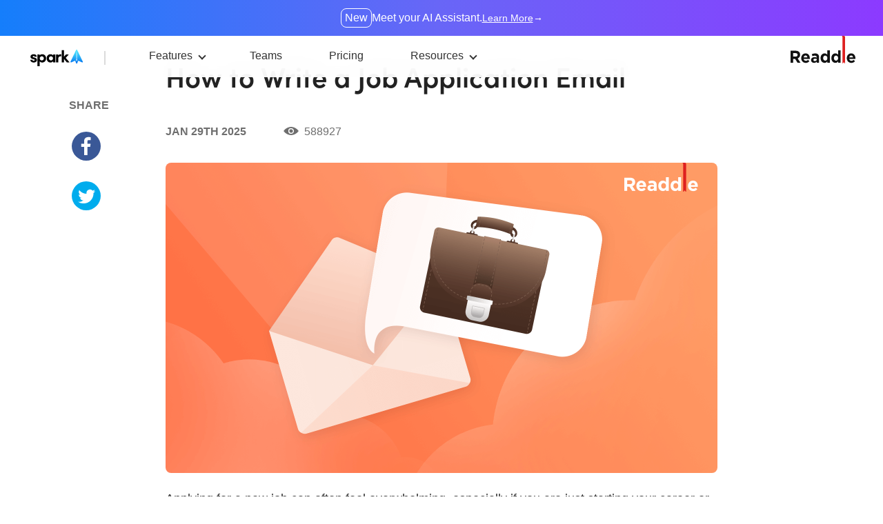

--- FILE ---
content_type: text/html; charset=UTF-8
request_url: https://sparkmailapp.com/job-application-email-template
body_size: 8964
content:
<!DOCTYPE html>
<html lang="en" data-theme="">

<head>
    
<meta http-equiv="Content-type" content="text/html; charset=utf-8">
<meta http-equiv="X-UA-Compatible" content="chrome=1">
<meta name="viewport" content="width=device-width, initial-scale=1.0" />


<title>Job Application Email Template | How to Email a Resume</title>

<meta name="description" content="When applying for a job over email, it is important to convey your job application in a concise & clear manner. Here’s a free email template to get you started.">


    <link
        rel="canonical"
        href="https://sparkmailapp.com/job-application-email-template"
    />

    <link
        rel="alternate"
        hreflang="x-default"
        href="https://sparkmailapp.com/job-application-email-template"
    />

    <link
        rel="alternate"
        hreflang="en"
        href="https://sparkmailapp.com/job-application-email-template"
    />

                                    
            <link
                rel="alternate"
                hreflang="de"
                href="https://sparkmailapp.com/de/job-application-email-template"
            />
                    
            <link
                rel="alternate"
                hreflang="es"
                href="https://sparkmailapp.com/es/job-application-email-template"
            />
                    
            <link
                rel="alternate"
                hreflang="fr"
                href="https://sparkmailapp.com/fr/job-application-email-template"
            />
                    
            <link
                rel="alternate"
                hreflang="it"
                href="https://sparkmailapp.com/it/job-application-email-template"
            />
                    
            <link
                rel="alternate"
                hreflang="ja"
                href="https://sparkmailapp.com/ja/job-application-email-template"
            />
                    
            <link
                rel="alternate"
                hreflang="pt"
                href="https://sparkmailapp.com/pt/job-application-email-template"
            />
                    
            <link
                rel="alternate"
                hreflang="uk"
                href="https://sparkmailapp.com/uk/job-application-email-template"
            />
                    
            <link
                rel="alternate"
                hreflang="zh"
                href="https://sparkmailapp.com/zh/job-application-email-template"
            />
            


<meta property="og:type" content="website" />
<meta property="og:site_name" content="Spark" />

<meta property="fb:app_id" content="2542706739290348"/>


    <meta property="og:title" content="How to Write a Job Application Email" />
    <meta property="og:description" content="When applying for a job over email, it is important to convey your job application in a concise & clear manner. Here’s a free email template to get you started." />
    <meta property="og:url" content="https://sparkmailapp.com/job-application-email-template" />

            <meta property="og:image" content="https://cdn-rdstaticassets.readdle.com/spark/content_pages/templates_job-application-email/job-application.png?1592587353009" />
        <meta property="og:image:url" content="https://cdn-rdstaticassets.readdle.com/spark/content_pages/templates_job-application-email/job-application.png?1592587360590" />
        <meta property="og:image:secure_url" content="https://cdn-rdstaticassets.readdle.com/spark/content_pages/templates_job-application-email/job-application.png?1592587363426" />
    

    <meta property="twitter:card" content="summary_large_image" />
    <meta property="twitter:title" content="How to Write a Job Application Email" />
    <meta property="twitter:description" content="When applying for a job over email, it is important to convey your job application in a concise & clear manner. Here’s a free email template to get you started." />
    <meta property="twitter:site" content="@Spark" />
    <meta property="twitter:domain" content="sparkmailapp.com" />

            <meta property="twitter:image:src" content="https://cdn-rdstaticassets.readdle.com/spark/content_pages/templates_job-application-email/job-application.png" />
    


<link rel="icon" type="image/x-icon" href="https://cdn-rdstaticassets.readdle.com/assets/spark/spark3/common/favicon-icons/spark-icon-16x16.png?1664201056" />

<link rel="icon" type="image/png" href="https://cdn-rdstaticassets.readdle.com/assets/spark/spark3/common/favicon-icons/spark-icon-16x16.png?1664201056" sizes="16x16" />
<link rel="icon" type="image/png" href="https://cdn-rdstaticassets.readdle.com/assets/spark/spark3/common/favicon-icons/spark-icon-32x32.png?1664201072" sizes="32x32" />
<link rel="icon" type="image/png" href="https://cdn-rdstaticassets.readdle.com/assets/spark/spark3/common/favicon-icons/spark-icon-48x48.png?1664201086" sizes="48x48" />
<link rel="icon" type="image/png" href="https://cdn-rdstaticassets.readdle.com/assets/spark/spark3/common/favicon-icons/spark-icon-64x64.png?1664201102" sizes="64x64" />
<link rel="icon" type="image/png" href="https://cdn-rdstaticassets.readdle.com/assets/spark/spark3/common/favicon-icons/spark-icon-96x96.png?1664201114" sizes="96x96" />

<link rel="apple-touch-icon" type="image/png" href="https://cdn-rdstaticassets.readdle.com/assets/spark/spark3/common/favicon-icons/spark-icon-57x57.png?1664201125" sizes="57x57" />
<link rel="apple-touch-icon" type="image/png" href="https://cdn-rdstaticassets.readdle.com/assets/spark/spark3/common/favicon-icons/spark-icon-60x60.png?1664201136" sizes="60x60" />
<link rel="apple-touch-icon" type="image/png" href="https://cdn-rdstaticassets.readdle.com/assets/spark/spark3/common/favicon-icons/spark-icon-72x72.png?1664201152" sizes="72x72" />
<link rel="apple-touch-icon" type="image/png" href="https://cdn-rdstaticassets.readdle.com/assets/spark/spark3/common/favicon-icons/spark-icon-76x76.png?1664201163" sizes="76x76" />
<link rel="apple-touch-icon" type="image/png" href="https://cdn-rdstaticassets.readdle.com/assets/spark/spark3/common/favicon-icons/spark-icon-114x114.png?1664201176" sizes="114x114" />
<link rel="apple-touch-icon" type="image/png" href="https://cdn-rdstaticassets.readdle.com/assets/spark/spark3/common/favicon-icons/spark-icon-120x120.png?1664201189" sizes="120x120" />
<link rel="apple-touch-icon" type="image/png" href="https://cdn-rdstaticassets.readdle.com/assets/spark/spark3/common/favicon-icons/spark-icon-144x144.png?1664201203" sizes="144x144" />
<link rel="apple-touch-icon" type="image/png" href="https://cdn-rdstaticassets.readdle.com/assets/spark/spark3/common/favicon-icons/spark-icon-152x152.png?1664201285" sizes="152x152" />
<link rel="apple-touch-icon" type="image/png" href="https://cdn-rdstaticassets.readdle.com/assets/spark/spark3/common/favicon-icons/spark-icon-180x180.png?1664201236" sizes="180x180" />
<link rel="stylesheet" href="/css/cache/spark3/style_1770051153173.css?1770051153" type="text/css" />
<link rel="stylesheet" href="/css/cache/spark3/templates_1770051153173.css?1770051155" type="text/css" />

<!-- Cookie Scripts code -->
    <script type="text/javascript" charset="UTF-8" src="//geo.cookie-script.com/s/a3e187820546213725314d60c3ac6ce9.js?country=gb-ch-id-is-il-jp-mx-no-li-kr-sg-br&region=eu"></script>

    <script  type="text/javascript" src="/js/minimized/common/cookie-script.min.js?1770051153"></script>
<!-- End of Cookie Scripts code --><!-- Google Tag Manager -->
<script>
    window.dataLayer = window.dataLayer || [];
    function gtag() {dataLayer.push(arguments);}
    //Consent mode - connected with cookie script popup
    gtag('consent', 'default', {
        ad_storage: 'denied',
        analytics_storage: 'denied',
        wait_for_update: 500
    });
    gtag('set', 'ads_data_redaction', true);

    gtag('js', new Date());

    gtag('set', {
        'page_section': 'templates',
        'page_name': 'job-application-email',
        'page_route': '/job-application-email-template',
        'page_locale': 'en',
        'ios_visit': customIsIOSChecking() ? 'yes' : 'no',
        'mac_visit': customIsMacChecking() ? 'yes' : 'no',
        'web_version': 'spark3',
                'utm_campaign': '',
        'utm_source': 'none',
        'utm_medium': 'direct',
    });

    gtag('event', 'ev_page_view', {'event_action': 'view'})

    function customIsMacChecking() {
        return (window.navigator.userAgent.toLowerCase().indexOf('macintosh') > -1 && customIsIOSChecking() !== true);
    }

    function customIsIOSChecking() {
        let userAgent = navigator.userAgent.toLowerCase();
        if (userAgent.indexOf('iphone') !== -1 || userAgent.indexOf('ipod') !== -1 || userAgent.indexOf('ipad') !== -1) {
            return true;
        } else if (userAgent.indexOf('macintosh') > -1) {
            try {document.createEvent('TouchEvent'); return true} catch (e) {}
        }
        return false;
    }
    //end
    (function(w,d,s,l,i){w[l]=w[l]||[];w[l].push({'gtm.start':
            new Date().getTime(),event:'gtm.js'});var f=d.getElementsByTagName(s)[0],
        j=d.createElement(s),dl=l!='dataLayer'?'&l='+l:'';j.async=true;j.src=
        'https://www.googletagmanager.com/gtm.js?id='+i+dl;f.parentNode.insertBefore(j,f);
    })(window,document,'script','dataLayer', 'GTM-TR9K2WV');</script>
<!-- End Google Tag Manager --></head>


<body class="en bf-counter" onload="preparePage('templatesJobapplicationemail')" data-section="templates" data-full-page-name="templatesJobapplicationemail">

<!-- Google Tag Manager (noscript) -->
<noscript><iframe src="//www.googletagmanager.com/ns.html?id=GTM-TR9K2WV"
                  height="0" width="0" style="display:none;visibility:hidden"></iframe></noscript>
<!-- End Google Tag Manager (noscript) -->
<div class="body templatesJobapplicationemail-page">
    
<div id="fade" class="trans_overlay">
    <div id="dark" class="black_overlay"></div>
    <div id="light" class="white_content"></div>
</div>

<div class="wistia-overlay"></div>

<div class="circle-preloader"></div>

<div id="cookieScriptAditionalData" data-accept-necessary-btn-text="Accept only<br>necessary cookies"></div>

    
    

    <header class="top-menu common-top-menu">
        <!--region AI Assistant Promo Banner-->
    <aside class="ai-assistant-banner">
        <a href="/features/ai-assistant">
            <p class="text"><span>New</span> Meet your AI Assistant.</p>
            <p class="btn-text"><span>Learn More</span></p>
        </a>
    </aside>
<!--endregion-->
        <div class="menu">
            <div class="container">
                <a href="#main-content" class="skip-to-main-content-link">Skip to main content</a>
                <div class="burger-button top-toogle-menu-btn" data-menu="header-menu" aria-label="Toggle main menu" role="button" tabindex="0">
                    <span></span>
                    <span></span>
                    <span></span>
                </div>

                <nav class="menu_container">
                    <ul id="header-menu" class="header-menu collapsible-mobile-menu">
                        <li class="desktop-menu-item">
                            <a
                                class="product-choice"
                                title="Spark"
                                aria-label="Spark"
                                href="/"
                            >
                                <span></span>
                            </a>
                        </li>
                        <li>
                            <span data-toggle="featuresDropdown" class="dropdown_link" tabindex="0">Features</span>

                            <ul id="featuresDropdown" class="dropdown_block inactive level_2">
                                <li class="all-link">
                                    <a href="/features" title="All Features">
                                        <span class="name">All Features</span>
                                    </a>
                                </li>
                                <li>
                                    <a href="/features/integrations" title="Integrations">
                                        <span class="name">Integrations</span>
                                    </a>
                                </li>
                                <li>
                                    <a href="/features/spark-ai" title="Spark +AI">
                                        <span class="name">Spark +AI</span>
                                    </a>
                                </li>
                                <li>
                                    <a href="/features/ai-assistant" title="AI Assistant">
                                        <span class="name">AI Assistant</span>
                                    </a>
                                </li>
                                <li>
                                    <a href="/features/calendar-and-meeting-notes" title="Calendar & Meeting Notes">
                                        <span class="name">Calendar & Meeting Notes</span>
                                    </a>
                                </li>
                                <li>
                                    <a href="/features/home-screen" title="Home Screen">
                                        <span class="name">Home Screen</span>
                                    </a>
                                </li>
                                <li>
                                    <a href="/features/smart_inbox" title="Smart Inbox">
                                        <span class="name">Smart Inbox</span>
                                    </a>
                                </li>
                                <li>
                                    <a href="/features/gatekeeper" title="Gatekeeper">
                                        <span class="name">Gatekeeper</span>
                                    </a>
                                </li>
                                <li>
                                    <a href="/features/snooze" title="Snooze Emails">
                                        <span class="name">Snooze Emails</span>
                                    </a>
                                </li>
                                <li>
                                    <a href="/features/send_later" title="Send Later">
                                        <span class="name">Send Later</span>
                                    </a>
                                </li>
                                <li>
                                    <a href="/features/reminders" title="Reminder to Follow-up">
                                        <span class="name">Reminder to Follow-up</span>
                                    </a>
                                </li>
                                <li>
                                    <a href="/features/signatures" title="Email Signatures">
                                        <span class="name">Email Signatures</span>
                                    </a>
                                </li>
                                <li>
                                    <a href="/features/newsletter-notifications">
                                        Newsletters & Notifications                                    </a>
                                </li>
                            </ul>
                        </li>

                        <li>
                            <a href="/teams" title="Teams">
                                <span>Teams</span>
                            </a>
                        </li>

                        <li>
                            <a href="/pricing" title="Pricing">
                                <span>Pricing</span>
                            </a>
                        </li>

                        <li>
                            <span data-toggle="resourcesDropdown" class="dropdown_link" tabindex="0">Resources</span>

                            <ul id="resourcesDropdown" class="dropdown_block inactive level_2">
                                <li>
                                    <a href="/blog" title="Blog">
                                        <span class="name">Blog</span>
                                    </a>
                                </li>
                                <li>
                                    <a href="/how-to" title="How-Tos">
                                        <span class="name">How-Tos</span>
                                    </a>
                                </li>
                                <li>
                                    <a href="/help" target="_blank" title="Help Center">
                                        <span class="name">Help Center</span>
                                    </a>
                                </li>
                                <li>
                                    <a href="/about" title="About Us">
                                        <span class="name">About Us</span>
                                    </a>
                                </li>
                                <li>
                                    <a href="/email-templates" title="Email Templates">
                                        <span class="name">Email Templates</span>
                                    </a>
                                </li>
                                <li>
                                    <a href="/windows" title="Spark for Windows">
                                        <span class="name">Spark for Windows</span>
                                    </a>
                                </li>
                                <li>
                                    <a href="/case-study" title="Case Studies">
                                        <span class="name">Case Studies</span>
                                    </a>
                                </li>
                            </ul>
                        </li>
                    </ul>
                </nav>

                <div class="top-menu-right">
                    <a class="logo top-logo" href="https://readdle.com" onclick="sendAmplitudeEvent('CTA Clicked', {'ButtonName' : 'Readdle Logo'});" rel="nofollow" target="_blank" aria-label="Readdle"></a>

                    
<a
    href="/pricing"
    class="btn buy-now  btn-blue"
    onclick="sendGA4Event('ev_buy_now', {'event_action': 'click', 'event_label': 'top'}); sendAmplitudeEvent('Buy Now Clicked', {});"
>
    Buy now</a>                </div>
            </div>
        </div>
    </header>

    <main id="main-content" class="wrap">
        <section class="content-block template-post text-page">
    <div class="container">
        <div class="content">

            <aside class="post-share">
                <p>Share</p>
                <a class="post-share-btn facebook" target="_blank" href="https://www.facebook.com/sharer.php?t=How+to+Write+a+Job+Application+Email&s=&u=https%3A%2F%2Fsparkmailapp.com%2Fjob-application-email-template">
                    <img src="https://cdn-rdstaticassets.readdle.com/assets/spark/spark3/templates/share_facebook.svg?1631697355" alt="Share on Facebook" />
                </a>
                <a class="post-share-btn twitter" target="_blank" href="https://twitter.com/intent/tweet?original_referer=https%3A%2F%2Fsparkmailapp.com%2Fjob-application-email-template&source=tweetbutton&text=%22How+to+Write+a+Job+Application+Email%22+by+%40Readdle&url=https%3A%2F%2Fsparkmailapp.com%2Fjob-application-email-template">
                    <img src="https://cdn-rdstaticassets.readdle.com/assets/spark/spark3/templates/share_twitter.svg?1631697355" alt="Share on X" />
                </a>
            </aside>

            <h1>How to Write a Job Application Email</h1>

            <div class="post-info">
                                    <p class="pub-date">Jan 29th 2025</p>
                
                <p class="views">588927</p>
                <p class="comments hidden" data-id="job-application-email"></p>
            </div>

                            <img class="post-cover" src="https://cdn-rdstaticassets.readdle.com/spark/content_pages/templates_job-application-email/job-application.png" role="presentation" alt="" />
            
            <div class="post-content">
                <p>Applying for a new job can often feel overwhelming, especially if you are just starting your career or transitioning into a new field. Crafting a well-structured and professional email is a crucial step in the application process. This guide will help you write a clear and effective job application email, and at the end, you'll find an improved template you can use. <div class="inner-prod-dwnl-banner spark"><div class="icon"></div> <div><div>Spark Email</div> <div>Save time on email with superpowers like Smart Inbox, Snoozes and Follow-up Reminders</div></div> <a href="https://sparkmailapp.com/download" onclick="sendGA4Event('ev_free_download', {'event_action': 'click', 'event_label': 'body'});">Download</a></div> <h2>How to Write a Good Job Application Email</h2> <p>When applying for a job, your email should be well-organized, professional, and concise. Follow these key steps to ensure your application stands out. <p><strong>1. Use a Professional Email Address</strong> <p>If you are still using an email address from your teenage years, now is the time to create a new one. A professional email address, ideally formatted as firstname.lastname@email.com, leaves a positive impression on hiring managers and recruiters. <p><strong>2. Keep it Formal and Concise</strong> <p>Your job application email should maintain a formal tone. From the greeting to the closing, professionalism is key. Keep your message clear and concise, avoiding unnecessary details that could dilute the impact of your application.<br><br>3.<strong> Tailor your Cover Letter</strong><p>Generic emails lack impact. Tailor your email to the specific company and job role. Mention why you are interested in the position and how your skills align with the job description. <p><strong>4.&nbsp; Include Essential Attachments</strong> <p>To ensure your application is complete, attach the necessary documents, such as your resume, cover letter, and relevant certifications. Properly naming your files is just as important as attaching them. Use a format like:<ul><li>John_Doe_Resume.pdf<li>John_Doe_Cover_Letter.pdf</ul><p>Always send attachments in PDF format to maintain formatting across different devices and software. In this article, you can learn <a href="https://pdfexpert.com/how-to-convert-pdf" target="_blank">how to convert documents to PDF</a>. <div class="tip-block"><strong>Tip:</strong> With Spark, you can <a href="https://sparkmailapp.com/blog/introducing-email-templates" target="_blank">create email templates</a> on your iPhone, iPad, Android smartphone, and Mac.</div> <p><br>To help you write the perfect application email to a hiring manager, we've prepared a free email template you can edit according to your needs.<br><br><h2>Example: Simple Job Application Email</h2> <p>Here is a simple job application email template that you can use to apply for a new job that you’ve been eyeing. <p class="letter-block"> Subject: <span>[Your Name]</span> - <span>[Job Position (Reference Number)]</span><br><br> Hello <span>[...]</span>,<br><br> I wish to apply for the position of <span>[Name of the Position]</span> that is listed on your website. The responsibilities outlined in the job description align with my skills and experience, and I believe I would be a valuable addition to your team.<br><br> I have attached my resume and cover letter for your attention. I hope they can help you learn more about my background, my qualifications, and my experience.<br><br> Thank you for your valuable time. I look forward to hearing from you about this job opportunity.<br><br> Sincerely,<br><br> <span>[Your Name]</span><br><br><br> <p>If you don’t hear back from the hiring manager with a response to your email, you can send them a follow-up after a few days. Getting reminded about follow-up emails is hard, but you can let <a href="https://sparkmailapp.com" target="_blank">Spark Email</a> do all the heavy lifting for you. <p>Spark Email has lots of other wonderful features to improve your email experience, and you’ll start loving email again in no time.&nbsp;<a href="https://sparkmailapp.com/downloads" target="_blank"><strong>Get Spark Email for Free</strong></a> and start writing the perfect email for your Job Application.            </div>
        </div>
    </div>
</section>

<section class="smart-focused-block ">
    <div class="container">
        <div class="text-block">
            <div class="spark-logo" aria-label="Spark" role="img"></div>
            <h3>Smart. Focused. Email.</h3>

            
            <div class="link-group">
                
<a
    href="/download"
    class="btn free-download  btn-black"
    onclick="sendGA4Event('ev_free_download', {'event_action': 'click', 'event_label': 'footer'}); sendAmplitudeEvent('Free Download Clicked', {});"
    target="_blank"
>
    Free download</a>

                
<a
    href="/pricing"
    class="btn buy-now  btn-blue"
    onclick="sendGA4Event('ev_buy_now', {'event_action': 'click', 'event_label': 'footer'}); sendAmplitudeEvent('Buy Now Clicked', {});"
>
    Buy now</a>            </div>

                    </div>
    </div>
</section>
    </main>

    
    
    <footer class="footer black">
        <div class="container">
            <nav class="footer-top-block">
                <div class="content-wrapper">
    <div class="content-row">
        <div class="footer-menu">
            <h3><span>Features</span></h3>

            <ul class="menu-container menu-2">
                <li>
                    <a href="/features/integrations" onclick="sendGA4Event('ev_footer_click', {'event_action': 'click', 'event_label': 'footer_link_features_integrations'});">
                        Integrations                    </a>
                </li>
                <li>
                    <a href="/features/spark-ai" onclick="sendGA4Event('ev_footer_click', {'event_action': 'click', 'event_label': 'footer_link_features_spark-ai'});">
                        Spark +AI                    </a>
                </li>
                <li>
                    <a href="/features/ai-assistant" onclick="sendGA4Event('ev_footer_click', {'event_action': 'click', 'event_label': 'footer_link_features_ai-assistant'});">
                        AI Assistant                    </a>
                </li>
                <li>
                    <a href="/features/calendar-and-meeting-notes" onclick="sendGA4Event('ev_footer_click', {'event_action': 'click', 'event_label': 'footer_link_features_calendar-and-meeting-notes'});">
                        Calendar & Meeting Notes                    </a>
                </li>
                <li>
                    <a href="/features/home-screen" onclick="sendGA4Event('ev_footer_click', {'event_action': 'click', 'event_label': 'footer_link_features_home-screen'});">
                        Home Screen                    </a>
                </li>
                <li>
                    <a href="/features/smart_inbox" onclick="sendGA4Event('ev_footer_click', {'event_action': 'click', 'event_label': 'footer_link_features_smart-inbox'});">
                        Smart Inbox                    </a>
                </li>
                <li>
                    <a href="/features/gatekeeper" onclick="sendGA4Event('ev_footer_click', {'event_action': 'click', 'event_label': 'footer_link_features_gatekeeper'});">
                        Gatekeeper                    </a>
                </li>
                <li>
                    <a href="/features/priority-email" onclick="sendGA4Event('ev_footer_click', {'event_action': 'click', 'event_label': 'footer_link_features_priority-email'});">
                        Priority Email                    </a>
                </li>
                <li>
                    <a href="/features/snooze" onclick="sendGA4Event('ev_footer_click', {'event_action': 'click', 'event_label': 'footer_link_features_snooze'});">
                        Snooze Emails                    </a>
                </li>
                <li>
                    <a href="/features/send_later" onclick="sendGA4Event('ev_footer_click', {'event_action': 'click', 'event_label': 'footer_link_features_send-later'});">
                        Send Later                    </a>
                </li>
                <li>
                    <a href="/features/reminders" onclick="sendGA4Event('ev_footer_click', {'event_action': 'click', 'event_label': 'footer_link_features_reminders'});">
                        Reminder to Follow-up                    </a>
                </li>
                <li>
                    <a href="/features/signatures" onclick="sendGA4Event('ev_footer_click', {'event_action': 'click', 'event_label': 'footer_link_features_signatures'});">
                        Email Signatures                    </a>
                </li>
                <li>
                    <a href="/features/smart_notifications" onclick="sendGA4Event('ev_footer_click', {'event_action': 'click', 'event_label': 'footer_link_features_smart-notifications'});">
                        Smart Notifications                    </a>
                </li>
            </ul>
        </div>

        <div class="footer-menu">
            <h3><span>How-Tos</span></h3>

            <ul class="menu-container">
                <li><a href="/how-to" onclick="sendGA4Event('ev_footer_click', {'event_action': 'click', 'event_label': 'footer_link_how_to_index'});">All How-Tos</a></li>
                <li><a href="/add-account-mac" onclick="sendGA4Event('ev_footer_click', {'event_action': 'click', 'event_label': 'footer_link_how_to_add-account-mac'});">Add Mail Account to Mac</a></li>
                <li><a href="/add-account-ios" onclick="sendGA4Event('ev_footer_click', {'event_action': 'click', 'event_label': 'footer_link_how_to_add-account-ios'});">Add Mail Account to iOS</a></li>
                <li><a href="/how-to-delete-emails-mac" onclick="sendGA4Event('ev_footer_click', {'event_action': 'click', 'event_label': 'footer_link_how_to_delete-emails-mac'});">Delete Emails (Mac)</a></li>
                <li><a href="/how-to-replace-email-mac" onclick="sendGA4Event('ev_footer_click', {'event_action': 'click', 'event_label': 'footer_link_how_to_replace-email-mac'});">Replace Emails (Mac)</a></li>
                <li><a href="/how-to-delete-emails-ios" onclick="sendGA4Event('ev_footer_click', {'event_action': 'click', 'event_label': 'footer_link_how_to_delete-emails-ios'});">Delete Emails (iOS)</a></li>
                <li><a href="/how-to-attach-emails-ios" onclick="sendGA4Event('ev_footer_click', {'event_action': 'click', 'event_label': 'footer_link_how_to_attach-emails-ios'});">Attach Emails (iOS)</a></li>
                <li><a href="/how-to-replace-email-ios" onclick="sendGA4Event('ev_footer_click', {'event_action': 'click', 'event_label': 'footer_link_how_to_replace-email-ios'});">Replace Emails (iOS)</a></li>
                <li><a href="/how-to-block-emails-ios" onclick="sendGA4Event('ev_footer_click', {'event_action': 'click', 'event_label': 'footer_link_how_to_block-email-ios'});">Block Emails (iOS)</a></li>
            </ul>
        </div>

        <div class="footer-menu">
            <h3><span>Company</span></h3>

            <ul class="menu-container">
                <li><a href="/pricing" onclick="sendGA4Event('ev_footer_click', {'event_action': 'click', 'event_label': 'footer_link_company_pricing'});">Pricing</a></li>
                <li><a href="/blog" onclick="sendGA4Event('ev_footer_click', {'event_action': 'click', 'event_label': 'footer_link_company_blog'});">Blog</a></li>
                <li><a href="/about" onclick="sendGA4Event('ev_footer_click', {'event_action': 'click', 'event_label': 'footer_link_company_about'});">About Us</a></li>
                <li><a href="https://drive.google.com/drive/folders/1wNvtRLh_QRfbzU_RRqiTRO2olo7yjvKG" onclick="sendGA4Event('ev_footer_click', {'event_action': 'click', 'event_label': 'footer_link_company_media-kit'});" target="_blank">Media Kit</a></li>
                <li><a href="/help" onclick="sendGA4Event('ev_footer_click', {'event_action': 'click', 'event_label': 'footer_link_company_help'});">Help Center</a></li>
                <li class="top-divider">
                    <a href="/spark2" onclick="sendGA4Event('ev_footer_click', {'event_action': 'click', 'event_label': 'footer_link_company_spark2'});">Spark 2 Website</a>
                </li>
            </ul>
        </div>

        <div class="footer-menu">
            <h3><span>Legal</span></h3>

            <ul class="menu-container">
                <li><a href="/legal/privacy-web" onclick="sendGA4Event('ev_footer_click', {'event_action': 'click', 'event_label': 'footer_link_legal_privacy-web'});" rel="nofollow" target="_blank">Privacy Policy - Web</a></li>
                <li><a href="/legal/privacy-app" onclick="sendGA4Event('ev_footer_click', {'event_action': 'click', 'event_label': 'footer_link_legal_privacy-app'});" rel="nofollow" target="_blank">Privacy Policy - App</a></li>
                <li><a href="/legal/terms" onclick="sendGA4Event('ev_footer_click', {'event_action': 'click', 'event_label': 'footer_link_legal_terms'});" rel="nofollow" target="_blank">Terms of Service</a></li>
                <li><a href="/legal/cookie-policy" onclick="sendGA4Event('ev_footer_click', {'event_action': 'click', 'event_label': 'footer_link_legal_cookie-policy'});" rel="nofollow" target="_blank">Cookie Policy</a></li>
                <li><a href="/legal/data-processing-agreement" onclick="sendGA4Event('ev_footer_click', {'event_action': 'click', 'event_label': 'footer_link_legal_data-processing-agreement'});" rel="nofollow" target="_blank">Data Processing Agreement</a></li>
                <li><a href="/legal/responsible-disclosure" onclick="sendGA4Event('ev_footer_click', {'event_action': 'click', 'event_label': 'footer_link_legal_responsible-disclosure'});" rel="nofollow" target="_blank">Responsible Disclosure</a></li>
                <li><a href="/legal/accessibility" onclick="sendGA4Event('ev_footer_click', {'event_action': 'click', 'event_label': 'footer_link_legal_accessibility'});" rel="nofollow" target="_blank">Accessibility Statement</a></li>
            </ul>
        </div>
    </div>
            <div class="content-row">
            <div class="footer-menu horizontal">
                <h3><span>Languages</span></h3>
                <ul class="menu-container">
                                            <li>
                                                            <a class="active" href="/job-application-email-template" title="English">
                                                            English                            </a>
                        </li>
                                            <li>
                                                            <a class="" href="/de/job-application-email-template" title="Deutsch">
                                                            Deutsch                            </a>
                        </li>
                                            <li>
                                                            <a class="" href="/es/job-application-email-template" title="Español">
                                                            Español                            </a>
                        </li>
                                            <li>
                                                            <a class="" href="/fr/job-application-email-template" title="Français">
                                                            Français                            </a>
                        </li>
                                            <li>
                                                            <a class="" href="/it/job-application-email-template" title="Italiano">
                                                            Italiano                            </a>
                        </li>
                                            <li>
                                                            <a class="" href="/ja/job-application-email-template" title="日本語">
                                                            日本語                            </a>
                        </li>
                                            <li>
                                                            <a class="" href="/pt/job-application-email-template" title="Português">
                                                            Português                            </a>
                        </li>
                                            <li>
                                                            <a class="" href="/uk/job-application-email-template" title="Українська">
                                                            Українська                            </a>
                        </li>
                                            <li>
                                                            <a class="" href="/zh/job-application-email-template" title="简体中文">
                                                            简体中文                            </a>
                        </li>
                                    </ul>
            </div>
        </div>
    </div>
                <div class="right-block">
                    <a href="https://readdle.com/" class="footer-logo" aria-label="Readdle"></a>
                    <div class="footer-social">
                        <a href="https://facebook.com/Readdle" class="fb" onclick="sendGA4Event('ev_social_click', {'event_action': 'click', 'event_label': 'footer_social_fb'});" target="_blank" rel="nofollow" aria-label="Facebook"></a>
                        <a href="https://x.com/SparkMailApp" class="twitter" onclick="sendGA4Event('ev_social_click', {'event_action': 'click', 'event_label': 'footer_social_x'});" target="_blank" rel="nofollow" aria-label="X"></a>
                        <a href="https://www.instagram.com/Readdle/" class="instagram" onclick="sendGA4Event('ev_social_click', {'event_action': 'click', 'event_label': 'footer_social_ig'});" target="_blank" rel="nofollow" aria-label="Instagram"></a>
                        <a href="https://www.youtube.com/user/ReaddleLive/videos" class="youtube" onclick="sendGA4Event('ev_social_click', {'event_action': 'click', 'event_label': 'footer_social_yt'});" target="_blank" rel="nofollow" aria-label="YouTube"></a>
                        <a href="https://www.linkedin.com/showcase/spark-mail/" class="linkedin" onclick="sendGA4Event('ev_social_click', {'event_action': 'click', 'event_label': 'footer_social_li'});" target="_blank" rel="nofollow" aria-label="LinkedIn"></a>
                    </div>
                </div>
            </nav>
            <div class="footer-bottom-block">
                <div class="copyright">
                    Copyright © 2007 - 2026 Spark Mail Limited.<br>
                    <p class="info-text">Apple, the Apple logos, MacBook, iPad, iPhone, Apple Watch, and Apple Vision Pro are trademarks of Apple Inc., registered in the U.S. and other countries. App Store and Mac App Store are a service mark of Apple Inc., registered in the U.S. and other countries.</p>
                </div>

                <div class="terms-privacy">
                    <a href="/legal/terms" target="_blank" rel="nofollow">Terms of Service</a>
                    <div class="divider"></div>
                    <a href="/legal/privacy-web" target="_blank" rel="nofollow">Privacy Policy</a>
                </div>
            </div>
        </div>
    </footer>

<script  type="text/javascript" src="/js/cache/spark3/templates.min_1770051153171.js?1770051155"></script>

<script>
    window.page_vars = {
        section: 'templates',
        page: 'job-application-email',
        isMobileDevice: !!(('ontouchstart' in window || navigator.maxTouchPoints) && ($(window).width() <= 1366))
    };
</script>
<script src="https://cdn.amplitude.com/script/90b9f99de09deb9b4818d99f457739f4.js"></script>

<!-- Amplitude Code -->
<script type="text/javascript">
    window.amplitude.init(
        "90b9f99de09deb9b4818d99f457739f4",
        {
            autocapture: false
        }
    );

    window.addEventListener('pagehide', () => {
        amplitude.setTransport('beacon')
        amplitude.flush()
    });

    amplitude.setSessionId(1770078595274);
    amplitude.setDeviceId("4060a3e5-2f01-4ed6-8c55-6b8ef592de71-1770078595274R");

    var identify = new amplitude.Identify();
    identify.set('Identity', 'Set');

    var userProperties = {};

    
    var eventProperties = {
        PageUrl:        "/job-application-email-template",
        PageName:       "job-application-email",
        PageSection:    "templates",
        SiteVersion:    "",
        DevicePlatform: "mac",
        Locale:         "en",
        Lang:           "English",
        Source:         'web'
    };

    amplitude.identify(identify);
</script>
<!-- end Amplitude Code -->
</div>

</body>
</html>


--- FILE ---
content_type: text/css
request_url: https://sparkmailapp.com/css/cache/spark3/style_1770051153173.css?1770051153
body_size: 12460
content:
 @font-face { font-family: "Sofia-Pro"; font-weight: 700; src: url("/fonts/SofiaPro/SofiaPro-SemiBold.woff2") format("woff2"); font-display: swap; } @font-face { font-family: "Sofia-Pro"; font-weight: 800; src: url("/fonts/SofiaPro/SofiaPro-Bold.woff2") format("woff2"); font-display: swap; } :root { --white: #ffffff; --black: #333333; --grey: #6E6E6E; --body-bg-color: #ffffff; --common-color: #111111; --title-color: #111111; --text-color: #333333; --top-menu-background: 255, 255, 255; --top-menu-product-choice: #111111; --top-menu-separator-color: 34, 34, 34; --footer-bg: #1C1C1C; --footer-menu-title: #FFFFFF; --footer-menu-link: #AFAFAF; --footer-menu-link-hover: 255, 255, 255, 1; --footer-border: 255, 255, 255, .2; --footer-icon-color: 255, 255, 255, .8; --footer-сolor: 255, 255, 255; --common-focus-border: 3px solid #fff; --common-focus-box-shadow: 0px 0px 0px 2px rgba(131, 192, 253, 0.50); --common-link-color: #006EE5; } :root .white { --footer-bg: #FBFBFD; --footer-menu-title: #111111; --footer-menu-link: #6E6E6E; --footer-menu-link-hover: 17, 17, 17, 1; --footer-border: 17, 17, 17, 0.15; --footer-icon-color: 51, 51, 51, 1; } :root .btn-green { --btn: #1CC43E; --btn-hover: #23DA48; } :root .btn-green-unfilled { --btn: #1CC43E; --btn-border: #1CC43E; --btn-bg: rgba(28, 196, 62, 0.05); --btn-hover: rgba(28, 196, 62, 0.20); } :root .btn-blue-unfilled { --btn: #205EFF; --btn-bg: rgba(109, 62, 207, 0.05); --btn-hover: rgba(131, 192, 253, 0.5); } :root .btn-blue { --btn: #205EFF; --btn-hover: #4791FF; } :root .btn-white { --btn: #FFFFFF; --btn-text-color: #111111; --btn-border: 17, 17, 17, 0.15; --btn-hover: #F0F0F0; --btn-text-color-hover: #333333; --btn-border-hover: 17, 17, 17, 0.25; } :root .btn-black { --btn: #1F1F1F; --btn-text-color: #FFFFFF; --btn-border: 255, 255, 255, 0.15; --btn-hover: #313131; --btn-text-color-hover: #FFFFFF; --btn-border-hover: 255, 255, 255, 0.4; } * { margin: 0; padding: 0; max-height: 999999px; box-sizing: border-box; -webkit-text-size-adjust: 100%; -ms-text-size-adjust: 100%; -ms-overflow-style: scrollbar; -webkit-tap-highlight-color: transparent; text-rendering: optimizeLegibility; -webkit-font-smoothing: antialiased; -moz-osx-font-smoothing: grayscale; -moz-font-feature-settings: "liga", "kern"; } *, ::after, ::before { box-sizing: inherit; } html { box-sizing: border-box; -ms-overflow-style: scrollbar; } html, body { width: 100%; min-width: 320px; height: 100%; margin: 0; padding: 0; } body { position: relative; width: 100%; min-width: 320px; background-color: var(--body-bg-color); font-family: -apple-system, BlinkMacSystemFont, "Segoe UI", Roboto, "Helvetica Neue", Arial, "Noto Sans", sans-serif; font-size: 16px; line-height: normal; font-weight: normal; font-style: normal; letter-spacing: normal; color: var(--text-color); -webkit-font-smoothing: antialiased; -moz-osx-font-smoothing: grayscale; } .scroll-disabled { overflow-x: auto !important; overflow-y: hidden !important; -webkit-overflow-scrolling: touch; overflow-scrolling: touch; height: 100%; } .container { width: 100%; margin: 0 auto; } .row { display: -ms-flexbox; display: flex; -ms-flex-wrap: wrap; flex-wrap: wrap; margin-right: -15px; margin-left: -15px; } .col { position: relative; width: 100%; min-height: 1px; padding-right: 20px; padding-left: 20px; -ms-flex-preferred-size: 0; flex-basis: 0; -ms-flex-positive: 1; flex-grow: 1; max-width: 100% } a { color: var(--common-link-color); text-decoration: none; outline: 0; -webkit-transition-duration: 0.2s; transition-duration: 0.2s; } b, strong { font-weight: bold; } img { display: block; height: auto; border: 0; } .clear { content: ""; display: table; clear: both; } .body { position: relative; display: flex; height: 100vh; flex-direction: column; } .wrap { flex: 1 0 auto; overflow: hidden; } .right { float: right; } .left { float: left; } .text-center { text-align: center; } .text-left { text-align: left; } .text-right { text-align: right; } .text-uppercase { text-transform: uppercase; } .no-padding-bottom { padding-bottom: 0 !important; } .no-padding-top { padding-top: 0 !important; } .no-margin-bottom { padding-bottom: 0 !important; } .no-margin-top { padding-top: 0 !important; } h1, h2, h3, h4 { font-family: 'Sofia-Pro'; color: var(--title-color); } h1 { font-weight: 800; font-size: 2.5em; line-height: 133%; } h2 { font-weight: 800; font-size: 3em; line-height: 133%; letter-spacing: -0.03em; } h3 { font-weight: 800; font-size: 2em; line-height: 133%; } h4 { font-weight: 700; font-size: 2em; line-height: 133%; } h2.title-center-block { text-align: center; margin-bottom: 24px; } p.title-desc { max-width: 792px; width: 100%; font-weight: 400; font-size: 1.25em; line-height: 150%; text-align: center; text-align: center; color: #312A2E; margin: 0 auto; } .title-white { color: var(--white); } .section-block { margin-bottom: 160px; } .section-margin-bottom { margin-bottom: 120px; } .section-grey { background: #FBFBFD; } .section-black { background: #1F1F1F; } p.text, ul.text { font-weight: 400; font-size: 1.25em; line-height: 150%; color: var(--black); } .btn { display: flex; justify-content: center; align-items: center; min-width: 140px; width: fit-content; min-height: 44px; margin: 0; padding: 0 24px; font-size: 1.125em; font-weight: 600; border-radius: 6px; border: unset; box-sizing: border-box; -webkit-transition: .3s; -moz-transition: .3s; -o-transition: .3s; -ms-transition: .3s; transition: .3s; cursor: pointer; } .get-it .btn { display: inline-block; text-align: center; } .btn:hover { -webkit-transition: .3s; -moz-transition: .3s; -o-transition: .3s; -ms-transition: .3s; transition: .3s; } .btn-green, .btn-blue { color: var(--white); background: var(--btn); } .btn-green:hover, .btn-blue:hover { color: var(--white); background: var(--btn-hover); } .btn.btn-blue-unfilled { background: var(--btn-bg); border: 2px solid var(--btn); color: var(--btn); } .btn.btn-blue-unfilled:hover { background: var(--btn-hover); } .btn.btn-green-unfilled { border: 2px solid var(--btn-border); color: var(--btn); background: var(--btn-bg); } .btn.btn-green-unfilled:hover { background: var(--btn-hover); } .btn.blue-gradient { color: var(--white); border: 1px solid transparent; background-image: linear-gradient(to right, #278cf3, #5db3f9 100%);; } .btn.blue-gradient:hover { color: var(--white); } .btn.orange { transition: 0.2s; border: none; background-color: #f48127; color: #fff; } .btn.orange:hover { background-color: #c8661a; } .btn.orange:active { background-color: #c8661a; } .btn.disabled { color: #4d545f; background-color: #f3f3f6; pointer-events: none; cursor: default; } .btn.green { border: 1px solid #3fc322; background-color: #3fc322; color: #fff; } .btn.green:hover { color: #fff; } .blue { border: 1px solid #009cde; background-color: #009cde; color: #fff; } .btn.blue:hover { color: #fff; } .btn.trans-blue { border: 1px solid #0074e2; background-color: transparent; color: #0074e2; } .btn.trans-blue:hover { color: #0074e2; } .btn.blue-filled { color: #fff; background-color: #3ba6ff; border: 1px solid #3ba6ff; } .btn.blue-filled:hover { background-color: #65b2ff; border: 1px solid #65b2ff; } .btn.blue-filled:active { background-color: #65b2ff; border: 1px solid #65b2ff; } .btn-white, .btn-black { color: var(--btn-text-color); background: var(--btn); border: 2px solid rgba(var(--btn-border)); } .btn-white:hover, .btn-black:hover { color: var(--btn-text-color-hover); background: var(--btn-hover); border-color: rgba(var(--btn-border-hover)); } .hidden { display: none !important; } .invisible { display: none !important; } .unclickable { pointer-events: none; } .mobile-block, .mobile-screen { display: none !important; } .btn.mobile-buy-btn, .btn.mobile-inline-buy-btn { display: none !important; text-align: center; font-weight: 600; } .block-fade-animation.fade { -moz-transform: translateY(0); -webkit-transform: translateY(0); -o-transform: translateY(0); -ms-transform: translateY(0); transform: translateY(0); opacity: 1; -webkit-transition: transform .6s ease-in-out,opacity .4s ease-in-out; -moz-transition: transform .6s ease-in-out,opacity .4s ease-in-out; -o-transition: transform .6s ease-in-out,opacity .4s ease-in-out; -ms-transition: transform .6s ease-in-out,opacity .4s ease-in-out; transition: transform .6s ease-in-out,opacity .4s ease-in-out; } .block-fade-animation.fade.fade-in { opacity: 0; -moz-transform: translateY(50px); -webkit-transform: translateY(50px); -o-transform: translateY(50px); -ms-transform: translateY(50px); transform: translateY(50px); -webkit-transition: transform .2s ease-in,opacity .2s ease-in; -moz-transition: transform .2s ease-in,opacity .2s ease-in; -o-transition: transform .2s ease-in,opacity .2s ease-in; -ms-transition: transform .2s ease-in,opacity .2s ease-in; transition: transform .2s ease-in,opacity .2s ease-in; } .slider-loader { position: absolute; left: 0; right: 0; display: flex; justify-content: center; align-items: center; width: 100%; height: 100%; bottom: 0; background: #fff; z-index: 9; } .slider-loader .spinner { display: flex; justify-content: center; align-items: center; position: relative; width: 70px; height: 70px; border-radius: 50%; z-index: 11; pointer-events: none; } .slider-loader .spinner:before { content: ""; position: absolute; top: 5px; left: 5px; right: 5px; bottom: 5px; border-radius: 50%; border: 3px solid transparent; border-top-color: #006DEE; -webkit-animation: spin-reverse 0.6s linear infinite; animation: spin-reverse 0.6s linear infinite; } .slider-loader .spinner:after { content: ""; position: absolute; top: 10px; left: 10px; right: 10px; bottom: 10px; border-radius: 50%; border: 3px solid transparent; border-top-color: #1E1E1E; -webkit-animation: spin 1s linear infinite; animation: spin 1s linear infinite; } @-webkit-keyframes spin { 0% { -webkit-transform: rotate(0deg); } 100% { -webkit-transform: rotate(360deg); } } @-webkit-keyframes spin-reverse { 0% { -webkit-transform: rotate(0deg); } 100% { -webkit-transform: rotate(-360deg); } } .lazy-img-block { position: relative; display: flex; overflow: hidden; } .lazy-img-block:after { content: ''; position: absolute; top: calc(50% - 35px); left: calc(50% - 35px); right: 10px; bottom: 10px; border: 2px solid #000000; border-top: 2px solid rgba(255, 255, 255, 0); border-radius: 50%; width: 70px; height: 70px; -webkit-animation: spin 1s linear infinite; animation: spin 1s linear infinite; z-index: 3; pointer-events: none; opacity: 0; -webkit-transition: opacity .3s; -moz-transition: opacity .3s; -o-transition: opacity .3s; -ms-transition: opacity .3s; transition: opacity .3s; } .lazy-img-block.lazy-loader:after { opacity: 1; -webkit-transition: opacity .3s; -moz-transition: opacity .3s; -o-transition: opacity .3s; -ms-transition: opacity .3s; transition: opacity .3s; } .lazy-img-block.lazy-loader img { opacity: 0; -webkit-transition: opacity .3s; -moz-transition: opacity .3s; -o-transition: opacity .3s; -ms-transition: opacity .3s; transition: opacity .3s; } .lazy-img-block img { opacity: 1; -webkit-transition: opacity .3s; -moz-transition: opacity .3s; -o-transition: opacity .3s; -ms-transition: opacity .3s; transition: opacity .3s; } a, input, select, button, label { position: relative; z-index: 1; -moz-transform-style: preserve-3d; -webkit-transform-style: preserve-3d; -o-transform-style: preserve-3d; -ms-transform-style: preserve-3d; transform-style: preserve-3d; } a:focus-visible::before, input:focus-visible::before, select:focus-visible::before, button:focus-visible::before, label:focus-visible::before, textarea:focus-visible::before { content: ''; position: absolute; z-index: -1; -moz-transform: translateZ(-1px); -webkit-transform: translateZ(-1px); -o-transform: translateZ(-1px); -ms-transform: translateZ(-1px); transform: translateZ(-1px); display: block; left: -3px; top: -3px; width: calc(100% + 6px); height: calc(100% + 6px); background-color: #fff; border-radius: 6px; -moz-box-shadow: var(--common-focus-box-shadow); -webkit-box-shadow: var(--common-focus-box-shadow); -o-box-shadow: var(--common-focus-box-shadow); -ms-box-shadow: var(--common-focus-box-shadow); box-shadow: var(--common-focus-box-shadow); } .wistia-video-block a:focus-visible::before, .wistia_popover_embed a:focus-visible::before, .wistia-video-block input:focus-visible::before, .wistia_popover_embed input:focus-visible::before, .wistia-video-block select:focus-visible::before, .wistia_popover_embed select:focus-visible::before, .wistia-video-block button:focus-visible::before, .wistia_popover_embed button:focus-visible::before, .wistia-video-block label:focus-visible::before, .wistia_popover_embed label:focus-visible::before { background-color: unset; } #cookieScriptAditionalData { display: none; } .wistia-video-block { position: relative; padding: 56.25% 0 0 0; } .w-css-reset-tree button div { mix-blend-mode: unset !important; } .wistia-video-block .wistia_embed { position: absolute; top: 0; } .wistia-video-block video { margin: 0; } div.w-video-wrapper.w-css-reset { background-color: rgba(255, 255, 255, 0) !important; } .w-bpb-wrapper { transform: translateX(-50%) !important; margin-left: unset !important; } img.w-css-reset { height: 100% !important; border-width: 0 0 !important; background-color: unset !important; } .wistia_popover_overlay { width: 100% !important; height: 100vh !important; position: fixed !important; } .wistia_placebo_close_button { outline: none !important; } .wistia-overlay { position: fixed; top: 0; left: 0; width: 100%; height: 100%; display: flex; justify-content: center; align-items: center; background: rgba(0, 0, 0, .5); opacity: 0; z-index: 1200; visibility: hidden; -webkit-transition: opacity .3s; -moz-transition: opacity .3s; -o-transition: opacity .3s; -ms-transition: opacity .3s; transition: opacity .3s; } .wistia-overlay.show { opacity: 1; -webkit-transition: opacity .3s; -moz-transition: opacity .3s; -o-transition: opacity .3s; -ms-transition: opacity .3s; transition: opacity .3s; visibility: visible; } @-webkit-keyframes rotatePreloader { 0% { -moz-transform: rotateZ(0); -webkit-transform: rotateZ(0); -o-transform: rotateZ(0); -ms-transform: rotateZ(0); transform: rotateZ(0); } 100% { -moz-transform: rotateZ(360deg); -webkit-transform: rotateZ(360deg); -o-transform: rotateZ(360deg); -ms-transform: rotateZ(360deg); transform: rotateZ(360deg); } } @keyframes rotatePreloader { 0% { -moz-transform: rotateZ(0); -webkit-transform: rotateZ(0); -o-transform: rotateZ(0); -ms-transform: rotateZ(0); transform: rotateZ(0); } 100% { -moz-transform: rotateZ(360deg); -webkit-transform: rotateZ(360deg); -o-transform: rotateZ(360deg); -ms-transform: rotateZ(360deg); transform: rotateZ(360deg); } } .circle-preloader { width: 40px; height: 40px; display: flex; align-items: center; justify-content: center; position: fixed; top: calc(50% - 20px); left: 0; right: 0; margin: 0 auto; opacity: 0; -webkit-transition: opacity .3s; -moz-transition: opacity .3s; -o-transition: opacity .3s; -ms-transition: opacity .3s; transition: opacity .3s; visibility: hidden; z-index: 99999; } .circle-preloader.show { opacity: 1; -webkit-transition: opacity .3s; -moz-transition: opacity .3s; -o-transition: opacity .3s; -ms-transition: opacity .3s; transition: opacity .3s; visibility: visible; } .circle-preloader:before { content: ''; position: absolute; width: 40px; height: 40px; box-sizing: border-box; border-top: 2px solid rgba(255, 255, 255, 0); border-right: 2px solid #fff; border-bottom: 2px solid #fff; border-left: 2px solid #fff; border-radius: 25px; -webkit-animation-name: rotatePreloader; animation-name: rotatePreloader; -webkit-animation-duration: 0.6s; animation-duration: 0.6s; -webkit-animation-iteration-count: infinite; animation-iteration-count: infinite; -webkit-animation-timing-function: linear; animation-timing-function: linear; } .block-preloader:after { content: ""; position: fixed; width: 100%; height: 100%; top: 0; left: 0; z-index: 98; background: #ffffff; } .block-preloader:before { content: ""; position: fixed; top: 50%; left: calc(50% - 20px); width: 40px; height: 40px; box-sizing: border-box; border-top: 2px solid rgba(255, 255, 255, 0); border-right: 2px solid #333333; border-bottom: 2px solid #333333; border-left: 2px solid #333333; border-radius: 25px; -webkit-animation-name: rotatePreloader; animation-name: rotatePreloader; -webkit-animation-duration: 0.6s; animation-duration: 0.6s; -webkit-animation-iteration-count: infinite; animation-iteration-count: infinite; -webkit-animation-timing-function: linear; animation-timing-function: linear; z-index: 99; } .init-preloader:before { content: ''; position: absolute; top: 0; width: 100%; height: 100%; background: #FFFFFF; z-index: 1; } .init-preloader:after { content: ''; position: absolute; top: calc(50% - 40px); left: 0; right: 0; width: 40px; height: 40px; box-sizing: border-box; border-top: 2px solid rgba(255, 255, 255, 0); border-right: 2px solid #fff; border-bottom: 2px solid #111111; border-left: 2px solid #111111; border-radius: 25px; -webkit-animation-name: rotatePreloader; animation-name: rotatePreloader; -webkit-animation-duration: 0.6s; animation-duration: 0.6s; -webkit-animation-iteration-count: infinite; animation-iteration-count: infinite; -webkit-animation-timing-function: linear; animation-timing-function: linear; margin: 0 auto; z-index: 2; } .top-menu { position: fixed; top: 0; left: 0; right: 0; width: 100%; min-height: 60px; border-bottom: 1px solid transparent; background-color: transparent; z-index: 1000; -moz-transform: translateZ(0); -webkit-transform: translateZ(0); -o-transform: translateZ(0); -ms-transform: translateZ(0); transform: translateZ(0); -webkit-transition: background-color 120ms linear, border 120ms ease-out; -moz-transition: background-color 120ms linear, border 120ms ease-out; -o-transition: background-color 120ms linear, border 120ms ease-out; -ms-transition: background-color 120ms linear, border 120ms ease-out; transition: background-color 120ms linear, border 120ms ease-out; } .top-menu.moved { border-bottom: 1px solid rgba(17, 17, 17, 0.15); } .top-menu-right { display: flex; align-items: center; justify-content: flex-end; gap: 16px; position: absolute; top: 12px; right: 20px; z-index: 0; } .top-menu .logo.top-logo { position: absolute; top: -12px; right: 0; background: url("https://cdn-rdstaticassets.readdle.com/assets/spark/spark3/common/readdle-black.svg?1651675321") no-repeat 0 0; width: 94px; height: 40px; -webkit-transition-duration: unset; transition-duration: unset; visibility: visible; opacity: 1; -webkit-transition: visibility .3s linear,opacity .3s linear; -moz-transition: visibility .3s linear,opacity .3s linear; -o-transition: visibility .3s linear,opacity .3s linear; -ms-transition: visibility .3s linear,opacity .3s linear; transition: visibility .3s linear,opacity .3s linear; } .top-menu.static .logo.top-logo { display: none; } .top-menu.moved .logo.top-logo { visibility: hidden; opacity: 0; } .top-menu .burger-button { display: none; } .top-menu .btn { min-height: 36px; margin: auto 0 auto 0; font-size: 1em; font-weight: 600; text-align: center; border: unset; box-sizing: border-box; visibility: hidden; opacity: 0; white-space: nowrap; -webkit-transition: visibility .3s linear, opacity .3s linear; -moz-transition: visibility .3s linear, opacity .3s linear; -o-transition: visibility .3s linear, opacity .3s linear; -ms-transition: visibility .3s linear, opacity .3s linear; transition: visibility .3s linear, opacity .3s linear; } .top-menu.static .desktop-top-dwnl-btn.btn { display: block; } .top-menu.moved .btn { visibility: visible; opacity: 1; } .menu { position: relative; width: 100%; height: auto; } .top-menu.static .menu::before { content: ''; position: absolute; width: 100%; height: 100%; } .menu::before { content: ''; position: absolute; width: 100%; height: 100%; -webkit-backdrop-filter: blur(20px); backdrop-filter: blur(20px); background-color: rgba(255, 255, 255, 0.9); } .menu .container { position: relative; display: flex; justify-content: space-between; height: 60px; box-sizing: border-box; } .menu_container { display: flex; max-width: 900px; justify-content: flex-start; width: calc(100% - 94px); text-align: left; font-weight: 600; text-rendering: optimizeLegibility; -webkit-font-smoothing: antialiased; -moz-osx-font-smoothing: grayscale; -moz-font-feature-settings: "liga", "kern"; } .top-menu .header-menu { padding-left: 0px; } .menu_container ul { display: flex; justify-content: flex-start; padding: 0; text-align: left; } .menu_container ul li { position: relative; display: inline-block; list-style-type: none; font-size: 1em; } .menu_container > ul.header-menu > li { margin-right: 56px; } .top-menu .header-menu .mobile-menu-item, .top-menu.moved .mobile-top-buy-btn.btn, .footer .mobile-menu-item { display: none; } .top-menu .menu_container ul li a, .top-menu .menu_container ul li span.dropdown_link { position: relative; display: block; padding: 5px 5px 7px; font-size: 1em; font-weight: 400; margin: 15px 1px 0 1px; color: var(--black); cursor: pointer; -webkit-transition: color 0.3s; -moz-transition: color 0.3s; -o-transition: color 0.3s; -ms-transition: color 0.3s; transition: color 0.3s; outline: none; } .top-menu .menu_container ul li span.dropdown_link { z-index: 0; } .top-menu .menu_container ul li a:hover, .top-menu .menu_container ul li span.dropdown_link:hover { color: var(--grey); -webkit-transition: color 0.3s; -moz-transition: color 0.3s; -o-transition: color 0.3s; -ms-transition: color 0.3s; transition: color 0.3s; } .top-menu .menu_container ul li a:hover:after, .top-menu .menu_container ul li span.dropdown_link:hover:after { border-color: var(--grey); -webkit-transition: 0.3s; -moz-transition: 0.3s; -o-transition: 0.3s; -ms-transition: 0.3s; transition: 0.3s; } .top-menu .menu_container ul li span.dropdown_link:focus-visible::before { content: ''; position: absolute; z-index: -1; -moz-transform: translateZ(-1px); -webkit-transform: translateZ(-1px); -o-transform: translateZ(-1px); -ms-transform: translateZ(-1px); transform: translateZ(-1px); display: block; left: -3px; top: -3px; width: calc(100% + 6px); height: calc(100% + 6px); background-color: #fff; border-radius: 6px; -moz-box-shadow: var(--common-focus-box-shadow); -webkit-box-shadow: var(--common-focus-box-shadow); -o-box-shadow: var(--common-focus-box-shadow); -ms-box-shadow: var(--common-focus-box-shadow); box-shadow: var(--common-focus-box-shadow); } .menu_container ul li.legal-menu-item a:after { content: ""; position: relative; display: inline-block; width: 17px; height: 17px; left: 5px; top: 3px; background: url("https://cdn-rdstaticassets.readdle.com/assets/spark/spark3/common/attention-blue-icon.svg?1631697354") no-repeat 0 0; } .top-menu .menu_container ul li a.product-choice { display: flex; align-items: center; color: var(--top-menu-product-choice); opacity: 1; padding: 5px 0 0; } .top-menu .menu_container ul li a.product-choice:after { content: ''; position: relative; left: -8px; width: 98px; height: 24px; background: url("https://cdn-rdstaticassets.readdle.com/assets/spark/spark3/common/logo-text.svg?1660665991") no-repeat 0 0; background-size: 98px 24px; } .top-menu .menu_container ul li a.product-choice span { order: 2 ; width: 2px; height: 20px; display: flex; margin-left: 12px; background: rgba(17, 17, 17, 0.15); } .menu_container ul li a.no-left-space { margin-left: 0; padding-left: 0; } .menu_container ul li a.dropdown_link, .top-menu .menu_container ul li span.dropdown_link { padding-right: 20px; } .menu_container ul li > a.dropdown_link:after, .menu_container ul li > span.dropdown_link:after { content: ""; border-bottom: 2px solid var(--black); border-right: 2px solid var(--black); width: 8px; height: 8px; position: absolute; right: 12px; top: 6px; -moz-transform: translate(10px, 4px) rotate(45deg); -webkit-transform: translate(10px, 4px) rotate(45deg); -o-transform: translate(10px, 4px) rotate(45deg); -ms-transform: translate(10px, 4px) rotate(45deg); transform: translate(10px, 4px) rotate(45deg); -webkit-transition: opacity .3s; -moz-transition: opacity .3s; -o-transition: opacity .3s; -ms-transition: opacity .3s; transition: opacity .3s; } ul.level_2 .dropdown_block:after { display: none; } .menu_container ul.level_2 li a.dropdown_link:after { content: ""; border-bottom: 2px solid var(--black); border-right: 2px solid var(--black); opacity: 0.2; width: 8px; height: 8px; position: absolute; right: 14px; top: 2px; z-index: 100; -webkit-transition: opacity .2s; -moz-transition: opacity .2s; -o-transition: opacity .2s; -ms-transition: opacity .2s; transition: .2s; -moz-transform: translate(10px, 4px) rotate(-45deg); -webkit-transform: translate(10px, 4px) rotate(-45deg); -o-transform: translate(10px, 4px) rotate(-45deg); -ms-transform: translate(10px, 4px) rotate(-45deg); transform: translate(10px, 4px) rotate(-45deg); } .es .menu_container ul li a { margin-right: 8px; } .fr .menu_container ul li a { margin-right: 14px; } .it .menu_container ul li a { margin-right: 16px; } .pt .menu_container ul li a { margin-right: 24px; } .top-menu .header-menu .home-link, .top-menu .header-menu .mobile-ios-link { display: none; } .dropdown_block { flex-direction: column; position: absolute; margin: 0; min-width: 140px; left: -10px; top: 105%; text-align: left; list-style: none inside; background: var(--white); -webkit-columns: auto; -moz-columns: auto; columns: auto; -webkit-border-radius: 6px; border-radius: 6px; box-shadow: 0 5px 23px 3px rgba(0, 0, 0, 0.15); opacity: 1; -moz-transform: translateY(0px); -webkit-transform: translateY(0px); -o-transform: translateY(0px); -ms-transform: translateY(0px); transform: translateY(0px); -webkit-transition: .2s; -moz-transition: .2s; -o-transition: .2s; -ms-transition: .2s; transition: .2s; } ul.level_2 .dropdown_block { left: calc(100% + 26px); top: 0; } .dropdown_block:after { content: ""; position: absolute; left: 50%; top: -5px; display: block; width: 10px; height: 10px; margin: 0 0 0 -5px; background: #fff; -moz-transform: rotate(45deg); -webkit-transform: rotate(45deg); -o-transform: rotate(45deg); -ms-transform: rotate(45deg); transform: rotate(45deg); } .dropdown_block.inactive { opacity: 1; display: none; -moz-transform: translateY(-5px); -webkit-transform: translateY(-5px); -o-transform: translateY(-5px); -ms-transform: translateY(-5px); transform: translateY(-5px); } .dropdown_block { padding: 2px 0 !important; text-align: left !important; } .dropdown_block li { display: block !important; padding: 11px 0; margin: 0 9px; min-height: 29px; } .dropdown_block.level_2 li { padding: 10px 0; } .dropdown_block.level_2 li.all-link, .dropdown_block.level_2 li.last-link { padding: 16px 0; } .dropdown_block.level_2 li:not(.all-link) + li.last-link { margin: 8px 9px 0; } .dropdown_block.level_2 li.all-link + li:not(.last-link) { padding: 16px 0 10px; } .dropdown_block.level_2 li:not(.last-link):last-of-type { padding: 10px 0 16px; } .dropdown_block li.all-link, .dropdown_block li.link-with-separator { border-bottom: 1px solid rgba(var(--top-menu-separator-color), 0.2); } .dropdown_block li.last-link { border-top: 1px solid rgba(var(--top-menu-separator-color), 0.2); } .dropdown_block li.all-link + li.last-link { border-top: none; } .dropdown_block li a { margin: 0 !important; padding: 0 23px 0 7px !important; text-decoration: none; text-rendering: optimizeLegibility; -webkit-font-smoothing: antialiased; -moz-osx-font-smoothing: grayscale; -moz-font-feature-settings: "liga", "kern"; white-space: nowrap; } .dropdown_block li a .expert-icon { display: inline-block; width: 28px; height: auto; margin: -1px 10px 0 0; vertical-align: middle; } .dropdown_block li a .name { color: var(--black); -webkit-transition: .3s; -moz-transition: .3s; -o-transition: .3s; -ms-transition: .3s; transition: .3s; } .dropdown_block li a:hover .name { color: var(--grey); -webkit-transition: .3s; -moz-transition: .3s; -o-transition: .3s; -ms-transition: .3s; transition: .3s; } #howto_dropdown.dropdown_block { left: -30px; } .top-menu .notification { position: absolute; top: 60px; left: 0; width: 100%; height: 36px; z-index: -1; background: #fff; } .top-menu.moved .notification { display: block; } .top-menu .notification .close { position: absolute; top: 0; right: 0; display: block; width: 36px; height: 36px; color: #555; font-size: 1.25em; font-weight: 600; line-height: 36px; text-align: center; } .top-menu .notification .close:after { content: "×"; } .top-menu.moved .notification .container { display: inline-block; height: 36px; } .container { max-width: 1240px; margin: 0 auto; padding: 0 20px; box-sizing: border-box; } .content-block { position: relative; width: 100%; overflow: hidden; } .content-block .content { position: relative; max-width: 1200px; width: 100%; margin: 0 auto; } .trans_overlay { display: none; position: fixed; top: 0; left: 0; width: 100%; height: 100%; z-index: 1100; } .black_overlay { position: fixed; top: 0; left: 0; width: 100%; height: 100%; background-color: rgba(0, 0, 0, 0.75); z-index: 1101; } .white_content { position: fixed; width: 996px; height: 560px; top: 50%; left: 50%; margin: -280px 0 0 -498px; padding: 0; background-color: #3c3c40; z-index: 1102; -moz-opacity: 1; opacity: 1; filter: alpha(opacity=100); overflow: hidden; } .footer, .footer.white { flex: 0 0 auto; position: relative; padding: 22px 0 18px; background-color: var(--footer-bg); } .footer .footer-top-block { display: flex; justify-content: space-between; padding-bottom: 36px; } .footer .footer-top-block .content-wrapper { display: flex; flex-direction: column; gap: 36px; } .footer .footer-top-block .content-row { display: flex; } .footer .footer-menu { margin: 0 80px 0 0; padding: 0; vertical-align: top; display: inline-block; min-width: 100px; } .footer .footer-menu h3, .footer.white .footer-menu h3 { font-family: inherit; font-size: 0.9375rem; line-height: 1.33; text-align: left; font-weight: 600; color: var(--footer-menu-title); margin-bottom: 9px; outline: none; } .footer .footer-menu h3:focus-visible::before, .footer.white .footer-menu h3:focus-visible::before { content: ''; position: absolute; z-index: 0; -moz-transform: translateZ(-1px); -webkit-transform: translateZ(-1px); -o-transform: translateZ(-1px); -ms-transform: translateZ(-1px); transform: translateZ(-1px); display: block; left: -3px; top: -3px; width: calc(100% + 6px); height: calc(100% + 6px); background-color: unset; border-radius: 6px; -moz-box-shadow: var(--common-focus-box-shadow); -webkit-box-shadow: var(--common-focus-box-shadow); -o-box-shadow: var(--common-focus-box-shadow); -ms-box-shadow: var(--common-focus-box-shadow); box-shadow: var(--common-focus-box-shadow); } .footer .footer-menu h3 > span { position: relative; } .footer .footer-menu .menu-container { list-style: none inside; vertical-align: top; max-width: 200px; } .footer .footer-menu.horizontal .menu-container { display: flex; flex-direction: row; gap: 12px; max-width: 100%; } .footer .footer-menu .menu-container li { text-align: left; } .footer .footer-menu.horizontal .menu-container li { flex-shrink: 0; } .footer .footer-menu .menu-container.menu-2 li { -webkit-column-break-inside: avoid; page-break-inside: avoid; break-inside: avoid; } .footer .footer-menu .menu-container li.top-divider { margin: 6px 0 0; padding: 4px 0 0; border-top: 1px solid rgba(var(--footer-border)); } .footer .menu-container li a, .footer.white .menu-container li a { display: block; font-size: 0.875em; font-weight: 400; line-height: 2; color: var(--footer-menu-link); -webkit-transition: .3s; -moz-transition: .3s; -o-transition: .3s; -ms-transition: .3s; transition: .3s; } .footer .menu-container li a.active { color: #fff; } .footer.white .menu-container li a.active { color: #111; } .footer .menu-container li a:focus-visible::before, .footer.white .menu-container li a:focus-visible::before { background-color: unset; } .footer .menu-container li a:hover, .footer.white .menu-container li a:hover { color: rgba(var(--footer-menu-link-hover)); } .footer-top-block .right-block { position: relative; width: 222px; margin-left: auto; } .footer .footer-top-block .footer-logo { position: absolute; right: 0; top: -22px; width: 92px; height: 38px; } .footer .footer-top-block .footer-logo:focus-visible::before { background-color: unset; } .footer.black .footer-top-block .footer-logo { background: url("https://cdn-rdstaticassets.readdle.com/assets/spark/spark3/common/readdle-white.svg?1651676983") no-repeat 0 0; background-size: contain; } .footer.white .footer-top-block .footer-logo { background: url("https://cdn-rdstaticassets.readdle.com/assets/spark/spark3/common/readdle-black.svg?1651675321") no-repeat 0 0; background-size: contain; } .footer .footer-social { position: absolute; bottom: 0; right: 0; } .footer .footer-social a { display: inline-block; width: 24px; height: 24px; margin-left: 20px; -webkit-transition: filter .3s; -moz-transition: filter .3s; -o-transition: filter .3s; -ms-transition: filter .3s; transition: filter .3s; } .footer .footer-social a:focus-visible::before { background-color: unset; } .footer .footer-social a:first-child { margin-left: 0; } .footer .footer-social a:hover { -webkit-filter: brightness(0) invert(1); -moz-filter: brightness(0) invert(1); -o-filter: brightness(0) invert(1); -ms-filter: brightness(0) invert(1); filter: brightness(0) invert(1); } .footer.white .footer-social a:hover { -webkit-filter: brightness(0); -moz-filter: brightness(0); -o-filter: brightness(0); -ms-filter: brightness(0); filter: brightness(0); } .footer.black .footer-social a.fb { background: url("https://cdn-rdstaticassets.readdle.com/assets/spark/spark3/common/social-icons/black-facebook.svg?1751985811") no-repeat 0 0; } .footer.white .footer-social a.fb { background: url("https://cdn-rdstaticassets.readdle.com/assets/spark/spark3/common/social-icons/white-facebook.svg?1750951025") no-repeat 0 0; } .footer.black .footer-social a.instagram { background: url("https://cdn-rdstaticassets.readdle.com/assets/spark/spark3/common/social-icons/black-instagram.svg?1751985815") no-repeat 0 0; } .footer.white .footer-social a.instagram { background: url("https://cdn-rdstaticassets.readdle.com/assets/spark/spark3/common/social-icons/white-instagram.svg?1750951027") no-repeat 0 0; } .footer.black .footer-social a.twitter { background: url("https://cdn-rdstaticassets.readdle.com/assets/spark/spark3/common/social-icons/black-twitter.svg?1751985828") no-repeat 0 0; } .footer.white .footer-social a.twitter { background: url("https://cdn-rdstaticassets.readdle.com/assets/spark/spark3/common/social-icons/white-twitter.svg?1750951032") no-repeat 0 0; } .footer.black .footer-social a.youtube { background: url("https://cdn-rdstaticassets.readdle.com/assets/spark/spark3/common/social-icons/black-youtube.svg?1751985831") no-repeat 0 0; } .footer.white .footer-social a.youtube { background: url("https://cdn-rdstaticassets.readdle.com/assets/spark/spark3/common/social-icons/white-youtube.svg?1750951035") no-repeat 0 0; } .footer.black .footer-social a.linkedin { background: url("https://cdn-rdstaticassets.readdle.com/assets/spark/spark3/common/social-icons/black-linkedin.svg?1751985825") no-repeat 0 0; } .footer.white .footer-social a.linkedin { background: url("https://cdn-rdstaticassets.readdle.com/assets/spark/spark3/common/social-icons/white-linkedin.svg?1750951030") no-repeat 0 0; } .footer .footer-bottom-block { display: flex; justify-content: space-between; padding: 24px 0 0; font-size: 0.75em; } .footer .footer-bottom-block, .footer.white .footer-bottom-block { color: var(--footer-menu-link); border-top: 1px solid rgba(var(--footer-border)); } .footer .footer-bottom-block .copyright { max-width: 450px; } .footer .footer-bottom-block .copyright .info-text { padding: 8px 0 0; } .footer .footer-bottom-block .terms-privacy { display: flex; } .footer .footer-bottom-block .terms-privacy a, .footer.white .footer-bottom-block .terms-privacy a { color: var(--footer-menu-link); height: fit-content; } .footer .footer-bottom-block .terms-privacy a:focus-visible::before, .footer.white .footer-bottom-block .terms-privacy a:focus-visible::before { background-color: unset; } .footer .footer-bottom-block .terms-privacy a:hover, .footer.white .footer-bottom-block .terms-privacy a:hover { color: rgba(var(--footer-menu-link-hover)); } .footer .footer-bottom-block .terms-privacy .divider, .footer.white .footer-bottom-block .terms-privacy .divider { width: 1px; height: 20px; margin: 0 20px; background: rgba(var(--footer-border)); } body:not([data-full-page-name='pricing']).bf-campaign { padding-top: 76px; } .bf-campaign:not([data-full-page-name='pricing']) .top-menu { top: 76px; } .bf-campaign:not([data-full-page-name='pricing']) .top-menu.moved .logo.top-logo { visibility: visible; opacity: 1; } .bf-campaign:not([data-full-page-name='pricing']) .top-menu.moved .btn { display: none; } .skip-to-main-content-link { position: absolute; top: 65px; left: -9999px; z-index: 999; display: inline-flex; align-items: center; justify-content: center; flex-shrink: 0; text-align: center; padding: 0 17px; min-width: fit-content; min-height: 34px; border-radius: 10px; background: #007AFE; color: #FFFFFF; font-size: 0.875em; font-weight: 500; line-height: 1.5; -webkit-transition: all .3s; -moz-transition: all .3s; -o-transition: all .3s; -ms-transition: all .3s; transition: all .3s; cursor: pointer; outline: none; } .skip-to-main-content-link::after { content: '↓'; display: inline-flex; align-items: center; justify-content: center; margin: 0 0 0 5px; } .skip-to-main-content-link:hover { background: #59A5FF; color: #fff; } .skip-to-main-content-link:focus-visible { left: 20px; } body:not([data-section='landings'], [data-full-page-name='featuresAiassistant'], [data-full-page-name='pricing']) #main-content { margin-top: 55px; } .ai-assistant-banner { background: -webkit-linear-gradient(90deg, #157EFB 0%, #6866F7 49.52%, #8C3AFF 100%); background: -moz-linear-gradient(90deg, #157EFB 0%, #6866F7 49.52%, #8C3AFF 100%); background: -o-linear-gradient(90deg, #157EFB 0%, #6866F7 49.52%, #8C3AFF 100%); background: -ms-linear-gradient(90deg, #157EFB 0%, #6866F7 49.52%, #8C3AFF 100%); background: linear-gradient(90deg, #157EFB 0%, #6866F7 49.52%, #8C3AFF 100%); } .ai-assistant-banner a { display: flex; align-items: center; justify-content: center; gap: 8px; padding: 12px; } .ai-assistant-banner a:hover .btn-text::after { -moz-transform: translateX(1px); -webkit-transform: translateX(1px); -o-transform: translateX(1px); -ms-transform: translateX(1px); transform: translateX(1px); } .ai-assistant-banner .text { display: flex; align-items: center; gap: 8px; color: #fff; line-height: 1.5; font-size: 1em; } .ai-assistant-banner .text span { position: relative; padding: 1px 5px; border-radius: 8px; color: inherit; background: transparent; border: 1px solid #fff; } .ai-assistant-banner .btn-text { position: relative; display: inline-flex; align-items: center; gap: 4px; color: #fff; font-size: 0.875em; line-height: 1.5; } .ai-assistant-banner .btn-text span { text-decoration-line: underline; text-underline-position: from-font; } .ai-assistant-banner .btn-text::after { content: '→'; -webkit-transition: .3s; -moz-transition: .3s; -o-transition: .3s; -ms-transition: .3s; transition: .3s; } @media (min-width: 1921px) { .section-border-radius { max-width: 1920px; width: 100%; margin-left: auto; margin-right: auto; border-radius: 24px; overflow: hidden; } } @media (max-width: 1439px) { .section-block { margin-bottom: 96px; } .section-margin-bottom { margin-bottom: 80px; } } @media (max-width: 1399px) { .top-menu .header-menu { padding-left: 0; } } @media (max-width: 1199px) { .container { max-width: 100%; padding: 0 64px; } h1 { font-size: 2em; } h2 { font-size: 2.5em; } h3 { font-size: 1.75em; } p.title-desc { font-size: 1.125em; } p.text, ul.text { font-size: 1.125em; } .menu_container > ul.header-menu > li { margin-right: 24px; } .top-menu-right { right: 64px; } .fr .menu_container ul.header-menu > li > a { margin-right: 12px; font-size: 0.95em; } .fr .top-menu.static .btn-blue, .top-menu.blog .btn-blue { margin: auto 0 auto 50px; } .footer .footer-menu { margin: 0 45px 0 0; } .footer .footer-social a { margin-left: 10px; } .white_content { width: 896px; height: 504px; margin: -252px 0 0 -448px; } body.bf-campaign:not([data-full-page-name='pricing']) { padding-top: 66px; } .bf-campaign:not([data-full-page-name='pricing']) .top-menu { top: 66px; } .skip-to-main-content-link:focus-visible { left: 64px; } } @media (min-width: 992px) { .top-menu .header-menu { display: flex !important; } } @media (max-device-width: 991px) { .btn.desktop-dwnl-btn { display: none !important; } .btn.desktop-buy-btn { display: none !important; } .btn.mobile-buy-btn { display: block !important; } .btn.mobile-inline-buy-btn { display: inline-block !important; } .top-menu.moved .btn.desktop-top-dwnl-btn, .top-menu.static .btn.desktop-top-dwnl-btn { display: none !important; } .top-menu.moved .btn.mobile-top-buy-btn { display: block; } } @media (max-width: 991px) { .container { padding: 0 32px; } h1 { font-size: 2.75em; } .btn { font-size: 1em; } .menu_container { justify-content: flex-end; } .top-menu .burger-button { position: relative; display: block; order: -2; height: 60px; width: 24px; color: var(--white); text-transform: uppercase; cursor: pointer; outline: none; } .top-menu .burger-button:focus-visible::before { content: ''; position: absolute; z-index: 0; -moz-transform: translateZ(-1px) translateX(-50%) translateY(-50%); -webkit-transform: translateZ(-1px) translateX(-50%) translateY(-50%); -o-transform: translateZ(-1px) translateX(-50%) translateY(-50%); -ms-transform: translateZ(-1px) translateX(-50%) translateY(-50%); transform: translateZ(-1px) translateX(-50%) translateY(-50%); display: block; left: 50%; top: 50%; width: calc(100% + 6px); height: 30px; background-color: #fff; border-radius: 6px; -moz-box-shadow: var(--common-focus-box-shadow); -webkit-box-shadow: var(--common-focus-box-shadow); -o-box-shadow: var(--common-focus-box-shadow); -ms-box-shadow: var(--common-focus-box-shadow); box-shadow: var(--common-focus-box-shadow); outline: none; } .top-menu .burger-button span { position: absolute; left: 0; display: block; width: 24px; height: 3px; background: var(--black); -moz-transform: rotate(0deg); -webkit-transform: rotate(0deg); -o-transform: rotate(0deg); -ms-transform: rotate(0deg); transform: rotate(0deg); -webkit-transition: .25s ease-in-out; -moz-transition: .25s ease-in-out; -o-transition: .25s ease-in-out; transition: .25s ease-in-out; opacity: 1; } .moved .burger-button span { background: #000000; } .burger-button span:nth-child(1) { top: 21px; } .burger-button span:nth-child(2) { top: 29px; } .burger-button span:nth-child(3) { top: 37px; } .top-menu .burger-button.active { width: 24px; } .top-menu .burger-button.active span { width: 24px; } .burger-button.active span:nth-child(1) { top: 27px; width: 0; left: 7px; } .burger-button.active span:nth-child(2) { top: 29px; -moz-transform: rotate(45deg); -webkit-transform: rotate(45deg); -o-transform: rotate(45deg); -ms-transform: rotate(45deg); transform: rotate(45deg); } .burger-button.active span:nth-child(3) { top: 29px; -moz-transform: rotate(-45deg); -webkit-transform: rotate(-45deg); -o-transform: rotate(-45deg); -ms-transform: rotate(-45deg); transform: rotate(-45deg); } .burger-button.active span:nth-child(4) { top: 27px; width: 0; left: 7px; } .top-menu .header-menu { display: none; left: 0; max-width: unset; } .top-menu.moved .header-menu:after { display: none; } .top-menu .logo.top-logo { display: none; position: absolute; padding: 0; left: 50%; -moz-transform: translate(-50%,0); -webkit-transform: translate(-50%,0); -o-transform: translate(-50%,0); -ms-transform: translate(-50%,0); transform: translate(-50%,0); } .top-menu.moved .logo.top-logo { display: block; visibility: unset; background: url("https://cdn-rdstaticassets.readdle.com/assets/spark/spark3/common/readdle-black.svg?1651675321") no-repeat 0 0; } .top-menu .header-menu .home-link { display: block; margin: 20px; } .top-menu .header-menu .mobile-ios-link { display: block; border-top: 1px solid rgba(204, 204, 204, 0.9); } .top-menu .header-menu .mobile-ios-link > a { height: 36px; margin-top: 20px; } .top-menu .mobile-ios-link .name { vertical-align: top; } .top-menu .mobile-ios-link .logo-ios { display: inline-block; min-width: 36px; width: 36px; height: 36px; visibility: unset; margin: 0 10px 0 0; } .collapsible-mobile-menu { position: absolute; top: 59px; display: none; width: 100%; min-height: 100px; padding: 0 !important; box-sizing: border-box; list-style: none; border-radius: unset; } .collapsible-mobile-menu::before { content: ''; position: absolute; width: 100%; height: 100%; background-color: rgba(255, 255, 255, 0.9); -webkit-backdrop-filter: blur(20px); backdrop-filter: blur(20px); } .menu_container ul li { display: block; } .top-menu .menu_container ul li a, .top-menu .menu_container ul li span.dropdown_link { margin: 0; padding: 0; } .top-menu .menu_container > ul > li > span.dropdown_link { opacity: 1; } .top-menu .header-menu .desktop-menu-item, .footer .desktop-menu-item { display: none !important; } .top-menu .header-menu .mobile-menu-item, .footer .mobile-menu-item { display: block; } .top-menu .header-menu > li > a, .top-menu .header-menu > li > span.dropdown_link { color: #444 !important; font-size: 1.25em !important; font-weight: 400; line-height: 33px; } .menu_container ul li > span.dropdown_link:after { position: relative; display: inline-block; right: -10px; top: -5px; border-bottom: 2px solid var(--black); border-right: 2px solid var(--black); -moz-transform: translate(10px, 4px) rotate(-45deg); -webkit-transform: translate(10px, 4px) rotate(-45deg); -o-transform: translate(10px, 4px) rotate(-45deg); -ms-transform: translate(10px, 4px) rotate(-45deg); transform: translate(10px, 4px) rotate(-45deg); } .menu_container ul li > span.dropdown_link.active:after { -moz-transform: translate(10px, 4px) rotate(45deg); -webkit-transform: translate(10px, 4px) rotate(45deg); -o-transform: translate(10px, 4px) rotate(45deg); -ms-transform: translate(10px, 4px) rotate(45deg); transform: translate(10px, 4px) rotate(45deg); } .dropdown_block { box-shadow: none; } .dropdown_block:after { content: none; } .header-menu .dropdown_block { position: relative; width: 100%; background: none; } .menu_container .header-menu a.dropdown_link:after { display: none; } .dropdown_block li.all-link, .dropdown_block li.link-with-separator { border-bottom: none; } .dropdown_block li.last-link { border-top: none; } .dropdown_block.level_2 li.all-link, .dropdown_block.level_2 li.last-link, .dropdown_block.level_2 li.all-link + li:not(.last-link) { margin: 8px 0 8px 20px; padding: 0; } .top-menu .header-menu a { margin: 0; padding: 0; } .top-menu.moved .dropdown_block:after { background: transparent; } .top-menu .dropdown_block li, .top-menu .header-menu li { margin: 0 20px 20px; padding: 0; } .top-menu .header-menu > li + :not(.desktop-menu-item) { margin: 20px; } .top-menu .dropdown_block.level_2 li { margin: 8px 0 8px 20px; } .top-menu .dropdown_block.level_2 li:last-child, .dropdown_block.level_2 li:not(.all-link) + li.last-link { margin: 8px 0 0 20px; } .top-menu .dropdown_block li a { display: inline-block; width: 100%; height: 33px !important; color: #444; font-size: 1.25em; font-weight: 400; } .top-menu .dropdown_block li a .name { line-height: 33px !important; } .top-menu-right { right: 32px; } .top-menu .btn { width: initial; min-width: unset; } .top-menu.static .btn-blue, .top-menu.blog .btn-blue { position: absolute; margin: auto 0; top: 14px; right: 20px; } .top-menu.static .desktop-top-dwnl-btn.btn { display: none; } .top-menu.static.moved .desktop-top-dwnl-btn.btn { display: block; } .desktop-block, .desktop-screen { display: none !important; } .mobile-block, .mobile-screen { display: block !important; } .white_content { width: 747px; height: 420px; margin: -210px 0 0 -374px; } .footer, .footer.white { padding: 20px 0 18px; } .footer .footer-top-block { flex-direction: column; padding: 0 0 26px 0; } .footer .footer-top-block .content-wrapper { gap: 0; } .footer .footer-top-block .content-row { display: flex; flex-direction: column; } .footer .footer-menu { margin: 0; border-bottom: 1px solid; } .footer .footer-menu, .footer.white .footer-menu { border-color: rgba(var(--footer-border)); } .footer .footer-menu.footer-products-how-to { display: block; } .footer .footer-menu h3, .footer.white .footer-menu h3 { position: relative; height: 51px; margin: 0; line-height: 51px; font-size: 1em; font-weight: 400; } .footer .footer-menu h3:after { content: ""; position: absolute; right: 20px; top: 18px; width: 7px; height: 7px; border-radius: 1px; -moz-transform: translate(10px, 4px) rotate(135deg); -webkit-transform: translate(10px, 4px) rotate(135deg); -o-transform: translate(10px, 4px) rotate(135deg); -ms-transform: translate(10px, 4px) rotate(135deg); transform: translate(10px, 4px) rotate(135deg); -webkit-transition: transform .3s ease; -moz-transition: transform .3s ease; -o-transition: transform .3s ease; -ms-transition: transform .3s ease; transition: transform .3s ease; } .footer .footer-menu h3:after, .footer.white .footer-menu h3:after { border-top: 2px solid; border-right: 2px solid; border-color: rgba(var(--footer-icon-color)); } .footer .footer-menu.active h3:after { -moz-transform: translate(10px, 4px) rotateZ(-45deg); -webkit-transform: translate(10px, 4px) rotateZ(-45deg); -o-transform: translate(10px, 4px) rotateZ(-45deg); -ms-transform: translate(10px, 4px) rotateZ(-45deg); transform: translate(10px, 4px) rotateZ(-45deg); } .footer .footer-menu .menu-container { max-height: 0; max-width: initial; overflow: hidden; padding: 0 0 0 10px; -webkit-transition: max-height 0.4s ease-out; -moz-transition: max-height 0.4s ease-out; -o-transition: max-height 0.4s ease-out; -ms-transition: max-height 0.4s ease-out; transition: max-height 0.4s ease-out; } .footer .footer-menu.active .menu-container { max-height: 1000px; -webkit-transition: max-height 0.4s ease-out; -moz-transition: max-height 0.4s ease-out; -o-transition: max-height 0.4s ease-out; -ms-transition: max-height 0.4s ease-out; transition: max-height 0.4s ease-in; } .footer .footer-menu.horizontal .menu-container { flex-direction: column; } .footer .footer-menu .menu-container li { padding: 0; } .footer .footer-menu .menu-container li:last-child { padding-bottom: 11px; } .footer .footer-menu .menu-container li.top-divider { margin: 0; padding-top: 0; border-top: unset; } .footer .menu-container li a { font-size: 1em; line-height: 2.6; } .footer .footer-top-block .right-block { position: unset; width: 230px; margin: 0 auto; padding-top: 34px; order: 4; } .footer .footer-top-block .footer-logo { display: none; } .footer .footer-social { position: relative; text-align: center; } .footer .footer-social a { margin-left: 17px; } .footer.white .footer-bottom-block, .footer.black .footer-bottom-block { flex-direction: column; border-top: none; padding: 0; } .footer .footer-bottom-block .copyright { max-width: 800px; margin: 0 auto; padding-bottom: 12px; text-align: center; } .footer .footer-bottom-block .terms-privacy { margin: 0 auto; align-items: center; } .bf-campaign:not([data-full-page-name='pricing']) .top-menu.moved .logo.top-logo { display: none; } .skip-to-main-content-link:focus-visible { left: 32px; } } @media (max-width: 767px) { .container { padding: 0 20px; } .lottie-animation.loader:before, .lottie-animation.loader:after { content: unset; } .top-menu-right { right: 20px; } body.bf-campaign.bf-early.bf-counter:not([data-full-page-name='pricing']) { padding-top: 116px; } .bf-campaign.bf-early.bf-counter:not([data-full-page-name='pricing']) .top-menu { top: 116px; } .skip-to-main-content-link:focus-visible { left: 20px; } } @media (max-width: 575px) { h1, h2 { font-size: 1.5em; } h3 { font-size: 1.5em; } p.title-desc { font-size: 1em; } .section-block { margin-bottom: 80px; } p.text, ul.text { font-size: 1em; } .get-it .btn { width: 240px; } .top-menu.moved .logo.top-logo { display: none; } .top-menu .notification.pdfexpert_education { display: none !important; } .top-menu .btn { padding: 0 15px; } .footer, .footer.white { padding: 20px 0 30px; } body.bf-campaign.bf-early:not([data-full-page-name='pricing']), body.bf-campaign.bf-early.bf-counter:not([data-full-page-name='pricing']) { padding-top: 114px; } body.bf-campaign.bf-standard.bf-counter:not([data-full-page-name='pricing']) { padding-top: 114px; } .bf-campaign.bf-early:not([data-full-page-name='pricing']) .top-menu, .bf-campaign.bf-early.bf-counter:not([data-full-page-name='pricing']) .top-menu { top: 114px; } .bf-campaign.bf-standard.bf-counter:not([data-full-page-name='pricing']) .top-menu { top: 114px; } .skip-to-main-content-link { display: none; } .ai-assistant-banner a { flex-wrap: wrap; } .ai-assistant-banner .text { flex-wrap: wrap; justify-content: center; font-size: 0.875em; text-align: center; } } @media (max-width: 375px) { h1 { font-size: 1.4em; } .footer .footer-bottom-block .terms-privacy .divider, .footer.white .footer-bottom-block .terms-privacy .divider { margin: 0 10px; } body.es.bf-campaign.bf-early:not([data-full-page-name='pricing']), body.it.bf-campaign.bf-early.bf-counter:not([data-full-page-name='pricing']), body.ja.bf-campaign.bf-early:not([data-full-page-name='pricing']), body.pt.bf-campaign.bf-early.bf-counter:not([data-full-page-name='pricing']) { padding-top: 160px; } .es.bf-campaign.bf-early:not([data-full-page-name='pricing']) .top-menu, .it.bf-campaign.bf-early.bf-counter:not([data-full-page-name='pricing']) .top-menu, .ja.bf-campaign.bf-early:not([data-full-page-name='pricing']) .top-menu, .pt.bf-campaign.bf-early.bf-counter:not([data-full-page-name='pricing']) .top-menu { top: 160px; } body.de.bf-campaign.bf-standard:not(.bf-counter):not([data-full-page-name='pricing']), body.es.bf-campaign.bf-standard:not(.bf-counter):not([data-full-page-name='pricing']), body.ja.bf-campaign.bf-standard:not(.bf-counter):not([data-full-page-name='pricing']) { padding-top: 114px; } .de.bf-campaign.bf-standard:not(.bf-counter):not([data-full-page-name='pricing']) .top-menu, .es.bf-campaign.bf-standard:not(.bf-counter):not([data-full-page-name='pricing']) .top-menu, .ja.bf-campaign.bf-standard:not(.bf-counter):not([data-full-page-name='pricing']) .top-menu { top: 114px; } } :root { --btn-close-image: url("https://cdn-rdstaticassets.readdle.com/assets/spark/spark3/common/icon-grey-close.svg?1720110122"); --popup-block-bg: #ffffff; --popup-information-text-color: #6E6E6E; } .popup { position: fixed; top: 0; left: 0; right: 0; width: 100%; height: 100%; display: flex; visibility: hidden; justify-content: center; align-items: center; background: rgba(0, 0, 0, 0.40); z-index: 999999; opacity: 0; transition: .3s; } .popup.active { visibility: visible; opacity: 1; } .popup .block { position: relative; max-width: 612px; width: 100%; display: flex; flex-direction: column; align-items: center; padding: 40px 71px; background: var(--popup-block-bg); border-radius: 16px; } .popup .title { font-size: 1.75rem; font-style: normal; font-weight: 700; line-height: 133%; text-align: center; margin-bottom: 40px; } .popup .btn-close { position: absolute; top: 16px; right: 16px; display: flex; justify-content: flex-end; width: 32px; height: 32px; background-image: var(--btn-close-image); background-repeat: no-repeat; background-size: contain; cursor: pointer; border: none; outline: none; background-color: unset; } @media (max-width: 767px) { .popup .block { max-width: 535px; padding: 35px 40px; } .popup { padding: 0 20px; } } @media (max-width: 480px) { .popup .block { padding: 35px 16px; } }.countdown .countdown-items { display: flex; gap: 4px; } .countdown .countdown-items .countdown-item { width: 52px; height: 52px; display: flex; flex-direction: column; align-items: center; justify-content: center; border: 1px solid rgba(255, 255, 255, .4); border-radius: 50%; } .countdown .countdown-item .countdown-value { font-family: 'Sofia-Pro'; font-size: 1.25rem; font-weight: 800; line-height: normal; text-align: center; color: #FFFFFF; } .countdown .countdown-item .countdown-description { font-size: 0.5rem; font-weight: 300; line-height: 8px; letter-spacing: 0.035px; text-align: center; color: rgba(255, 255, 255, .7); } .zh .countdown .countdown-item .countdown-description { font-weight: 500; } @media (max-width: 1199px) { .countdown .countdown-items { gap: 3px; } .countdown .countdown-items .countdown-item { width: 42px; height: 42px; } .countdown .countdown-item .countdown-value { font-size: 1rem; } .countdown .countdown-item .countdown-description { font-size: 0.375rem; } }.bf-label { position: relative; color: #111111; background: #FFFFFF; } .bf-label:before { content: ''; position: relative; background-image: url("https://cdn-rdstaticassets.readdle.com/assets/spark/spark3/common/black-friday-banner/icon-spark.svg?1698770251"); background-repeat: no-repeat; background-size: contain; } .campaign-label { color: #FFFFFF; border: 1px solid rgba(255, 255, 255, 0.40); }.discount-label { position: relative; color: #FFFFFF; } .bf-early .discount-label { background: -webkit-linear-gradient(261deg, #00D2FF -3.96%, #0080F5 90.53%); background: -moz-linear-gradient(261deg, #00D2FF -3.96%, #0080F5 90.53%); background: -o-linear-gradient(261deg, #00D2FF -3.96%, #0080F5 90.53%); background: -ms-linear-gradient(261deg, #00D2FF -3.96%, #0080F5 90.53%); background: linear-gradient(261deg, #00D2FF -3.96%, #0080F5 90.53%); } .bf-standard .discount-label { background: -webkit-linear-gradient(262deg, #C241FF -11.79%, #7C3DFF 103.51%); background: -moz-linear-gradient(262deg, #C241FF -11.79%, #7C3DFF 103.51%); background: -o-linear-gradient(262deg, #C241FF -11.79%, #7C3DFF 103.51%); background: -ms-linear-gradient(262deg, #C241FF -11.79%, #7C3DFF 103.51%); background: linear-gradient(262deg, #C241FF -11.79%, #7C3DFF 103.51%); } .discount-label:after { content: ''; position: relative; } .bf-early .discount-label:after { background-image: url("https://cdn-rdstaticassets.readdle.com/assets/spark/spark3/common/black-friday-banner/icon-discount-early.svg?1698770572"); background-repeat: no-repeat; background-size: contain; } .bf-standard .discount-label:after { background-image: url("https://cdn-rdstaticassets.readdle.com/assets/spark/spark3/common/black-friday-banner/icon-discount-standard.svg?1698827759"); background-repeat: no-repeat; background-size: contain; }.limited-label { display: flex; align-items: center; position: relative; color: #FFF; padding: 0 19px 0 9px; border-radius: 39px; border: 1px solid rgba(255, 255, 255, 0.40); } .limited-label:before { content: ''; position: relative; width: 46px; height: 46px; background-image: url("https://cdn-rdstaticassets.readdle.com/assets/spark/spark3/common/black-friday-banner/icon-avatar.png?1699305364"); background-repeat: no-repeat; background-size: contain; margin-right: 9px; }.arrow-label { width: 64px; background-image: url("https://cdn-rdstaticassets.readdle.com/assets/spark/spark3/common/black-friday-banner/icon-arrow.svg?1699304910"); background-repeat: no-repeat; background-size: contain; } .bf-standard .arrow-label { transform: rotate(40deg); } .bf-header-banner { position: fixed; left: 0; top: 0; width: 100%; background: -webkit-linear-gradient(90deg, #383774 0%, #0B1128 23.31%, #0B1229 75.24%, #072D67 99.93%); background: -moz-linear-gradient(90deg, #383774 0%, #0B1128 23.31%, #0B1229 75.24%, #072D67 99.93%); background: -o-linear-gradient(90deg, #383774 0%, #0B1128 23.31%, #0B1229 75.24%, #072D67 99.93%); background: -ms-linear-gradient(90deg, #383774 0%, #0B1128 23.31%, #0B1229 75.24%, #072D67 99.93%); background: linear-gradient(90deg, #383774 0%, #0B1128 23.31%, #0B1229 75.24%, #072D67 99.93%); padding: 12px 0; z-index: 1000; cursor: pointer; } .bf-header-banner .container { display: flex; justify-content: space-between; align-items: center; } .bf-header-banner .left-block { width: 100%; display: flex; align-items: center; gap: 8px; } .bf-header-banner .left-block .label { min-height: 52px; display: flex; align-items: center; justify-content: center; font-family: 'Sofia-Pro'; font-size: 1.25rem; font-style: normal; font-weight: 800; line-height: normal; } .bf-header-banner .left-block .campaign-label { padding: 0 16px; border-radius: 32px; } .bf-header-banner .left-block .bf-label { padding: 0 14px 0 8px; border-radius: 30px; } .bf-header-banner .left-block .bf-label:before { width: 38px; height: 38px; margin-right: 7px; } .bf-header-banner .left-block .discount-label { padding: 0 8px 0 16px; border-radius: 32px; } .bf-header-banner .left-block .discount-label:after { width: 38px; height: 38px; margin-left: 8px; } .bf-header-banner .left-block .countdown { margin: 0 auto; } .bf-header-banner .right-block .btn { min-width: 170px; min-height: 36px; font-size: 1rem; font-weight: 600; line-height: 150%; padding: 0 16px } .it .bf-header-banner .right-block .btn { min-width: 200px; } .bf-campaign .main-banner .text-block .banner-logo { display: none; } .bf-campaign .text-icon-tooltip { margin-left: 0; } @media (max-width: 1199px) { .bf-header-banner .left-block { gap: 6px; } .bf-header-banner .left-block .label { font-size: 1rem; min-height: 42px; } .bf-header-banner .left-block .campaign-label { padding: 0 13px; border-radius: 25px; } .bf-header-banner .left-block .bf-label { padding: 0 11px 0 6px; border-radius: 24px; } .bf-header-banner .left-block .bf-label:before { width: 30px; height: 30px; margin-right: 6px; } .bf-header-banner .left-block .discount-label { padding: 0 6px 0 12px; border-radius: 25px; } .bf-header-banner .left-block .discount-label:after { width: 30px; height: 30px; margin-left: 6px; } } @media (max-width: 991px) { .bf-header-banner .container { flex-wrap: wrap; justify-content: center; gap: 8px; } .bf-header-banner .left-block { gap: 8px; flex-wrap: wrap; justify-content: center; } .bf-header-banner .left-block .countdown { margin: 0; } .bf-header-banner .right-block { display: none; } } @media (max-width: 767px) { .bf-header-banner .left-block .campaign-label, .bf-header-banner .left-block .bf-label, .bf-header-banner .left-block .discount-label { padding: 0 7px; } .bf-campaign.bf-early.bf-counter .bf-header-banner .left-block { max-width: 500px; width: 100%; } .zh.bf-campaign.bf-early.bf-counter .bf-header-banner .left-block { max-width: 400px; } } @media (max-width: 575px) { .bf-header-banner .left-block { gap: 6px; width: 100%; } .ja.bf-campaign.bf-early .bf-header-banner .left-block .label { font-size: 0.875rem; } .bf-campaign.bf-early:not(.bf-counter) .bf-header-banner .left-block { max-width: 336px; } .zh.bf-campaign.bf-early:not(.bf-counter) .bf-header-banner .left-block { max-width: 280px; } .bf-campaign.bf-standard.bf-counter .bf-header-banner .left-block { max-width: 336px; } } @media (max-width: 375px) { .bf-campaign.bf-early.bf-counter .bf-header-banner .left-block { max-width: 280px; } .es.bf-campaign.bf-early:not(.bf-counter) .bf-header-banner .left-block { max-width: 280px; } .ja.bf-campaign.bf-early:not(.bf-counter) .bf-header-banner .left-block { max-width: 280px; } .bf-campaign.bf-standard .bf-header-banner .left-block { max-width: 280px; } }

--- FILE ---
content_type: text/css
request_url: https://sparkmailapp.com/css/cache/spark3/templates_1770051153173.css?1770051155
body_size: 4604
content:
.container.grey-cards-list { padding: 120px 32px 16px; } .grey-cards-list .category { padding: 0 0 104px; } .grey-cards-list .category > .title { max-width: 800px; width: 100%; font-size: 2em; padding: 0 0 8px; } .grey-cards-list .category > .text { max-width: 800px; width: 100%; font-size: 1em; padding: 0 0 16px; } .grey-cards-list .items-list { display: flex; justify-content: flex-start; flex-wrap: wrap; } .grey-cards-list .items-list .item { display: flex; flex-direction: column; justify-content: space-between; width: calc(33.33% - 16px); margin: 24px 24px 0 0; padding: 24px; border: 1px solid rgba(0, 0, 0, 0.08); box-shadow: 0 4px 20px rgba(0, 0, 0, 0.05); border-radius: 16px; -webkit-transition: transform .2s; -moz-transition: transform .2s; -o-transition: transform .2s; transition: transform .2s; will-change: transform; } .grey-cards-list .items-list .item:focus-visible::before { border-radius: 16px; } .grey-cards-list .items-list .item:nth-child(3n + 3) { margin: 24px 0 0; } .grey-cards-list .items-list .item:hover { -webkit-transform:translateY(-4px); transform:translateY(-4px) } .grey-cards-list .items-list .item .info { height: 100%; } .grey-cards-list .items-list .item .info > div { display: flex; flex-direction: column; justify-content: flex-start; height: 100%; } .grey-cards-list .items-list .item .icon { display: flex; width: 100%; height: 38px; margin: 0 0 16px; } .grey-cards-list .items-list .item .title { font-size: 1.5em; padding: 0 0 8px; } .grey-cards-list .items-list .item .description { padding: 0 0 8px; font-size: 0.875em; color: #111111; } .grey-cards-list .items-list .item .read-more { padding: 8px 0 0; border-top: 1px solid rgba(0, 0, 0, 0.08); font-size: 1em; color: var(--common-link-color); } @media (max-width: 1199px) { .container.grey-cards-list { padding: 112px 64px 8px; } } @media (max-width: 991px) { .container.grey-cards-list { padding: 96px 32px 8px; } .grey-cards-list .category { padding: 0 0 88px; } .grey-cards-list .items-list .item { width: calc(50% - 12px); } .grey-cards-list .items-list .item:nth-child(3n + 3) { margin: 24px 24px 0 0; } .grey-cards-list .items-list .item:nth-child(2n + 2) { margin: 24px 0 0; } } @media (max-width: 767px) { .container.grey-cards-list { padding: 88px 20px 8px; } .grey-cards-list .category { padding: 0 0 80px; } .grey-cards-list .category > .title { font-size: 1.5em; } .grey-cards-list .category > .text { font-size: 0.875em; } .grey-cards-list .items-list .item { max-width: 100%; width: calc(50% - 8px); } .grey-cards-list .items-list .item, .grey-cards-list .items-list .item:nth-child(3n + 3) { margin: 16px 16px 0 0; } .grey-cards-list .items-list .item:nth-child(2n + 2) { margin: 16px 0 0; } .grey-cards-list .items-list .item .title { font-size: 1.25em; } } @media (max-width: 575px) { .container.grey-cards-list { padding: 80px 20px 0; } .grey-cards-list .items-list .item { width: 100%; margin: 16px auto 0; } .grey-cards-list .items-list .item:nth-child(2n + 2), .grey-cards-list .items-list .item:nth-child(3n + 3) { margin: 16px auto 0; } }:root { --text-color: #333333; } .text-page .content p, .text-page .content ul, .text-page .content ol, .text-page .content p { margin: 0 0 24px; font-size: 1.125em; line-height: 150%; color: var(--text-color); } .text-page .content h1 { font-size: 2.5em; margin: 60px 0 24px; } .text-page .content > h1 { margin: 0 0 24px; } .text-page .content h2 { margin: 60px 0 24px; font-size: 2.25em; } .text-page .content > h2:first-child { margin: 0 0 24px; } .text-page .content h3 { margin: 60px 0 24px; font-size: 2em; } .text-page .content ol { width: auto; margin: 0 0 24px 24px; } .text-page .content ol li { padding: 0 0 5px 5px; } .text-page .content ul { width: auto; margin: 0 0 24px 24px; } .text-page .content ul li { padding: 0 0 5px 5px; } .text-page .content ul.sub-list, .text-page .content ol.sub-list { font-size: 1em; } .text-page .content ul ul, .text-page .content ul ol, .text-page .content ol ul, .text-page .content ol ol { font-size: inherit; margin-top: 10px; margin-bottom: 0; } .text-page .content img { max-width: 100%; height: auto; margin: 24px auto; vertical-align: middle; border-radius: 8px; } .text-page .content .text img, .text-page .content li img { display: inline-block; max-height: 30px; margin: 0; width: auto; } .text-page .content .video, .text-page .content .video-block { margin: 32px 0; border-radius: 8px; overflow: hidden; } .text-page .content iframe { display: block; max-width: 100%; margin: 0 auto; } .text-page .content video { display: block; max-width: 100%; margin: 32px 0; vertical-align: middle; } .text-page .content .wistia-video-block { position: relative; padding: 56.25% 0 0 0; margin: 32px 0; border-radius: 8px; overflow: hidden; } .text-page .content .wistia-video-block .wistia_embed { position: absolute; top: 0; } .text-page .content .wistia-video-block video { margin: 0; } .text-page .content hr, .text-page .content .separator { height: 1px; margin: 50px auto; color: #ccc; border: none; background-color: #ccc; } .text-page .content .big { display: block; margin: 0 auto; } .text-page .content .half { width: 50%; } .text-page .content .inline { display: inline-block; vertical-align: middle; } .text-page .content .bordered { border: 1px solid #ccc; border-radius: 8px; } .text-page .content .shadowed { border-radius: 8px; box-shadow: 0 5px 23px 3px rgba(0, 0, 0, 0.15); } .text-page .content .margined { margin: 24px 0; } .text-page .content .text-content .right.margined { margin: 0 -59px 0 0; padding: 0 0 0 10px; box-sizing: content-box; } .text-page .content .margined-more { margin-top: 30px; margin-bottom: 30px; } .text-page .content .margined.center { margin: 24px auto; } .text-page .content .center, .text-page .content .centered { margin-left: auto; margin-right: auto; } .right { float: right; } .left { float: left; } .text-page .content .text-center { text-align: center !important; } .text-page .content .btn.how-to-btn { min-height: 36px; margin: 0 5px; padding: 0 15px; color: #0074e6; font-size: 1em; font-weight: 400; border: 1px solid #0074e6; } .text-page .content .dwnl-btn { max-width: 280px; margin: 48px auto; width: fit-content; } .text-page .content .itunes-badge > img, .text-page .content .mac-badge > img { margin: 0; width: initial; } @media (max-width: 991px) { .text-page .content p, .text-page .content ul, .text-page .content ol, .text-page .content p { margin: 0 0 16px; font-size: 1em; } .text-page .content h1 { font-size: 2em; margin: 50px 0 16px; } .text-page .content > h1 { margin: 0 0 16px; } .text-page .content h2 { margin: 50px 0 16px; font-size: 1.75em; } .text-page .content > h2:first-child { margin: 0 0 16px; } .text-page .content h3 { margin: 50px 0 16px; font-size: 1.5em; } .text-page .content ol { margin: 0 0 16px 16px; } .text-page .content ol li { padding: 0 0 3px 3px; } .text-page .content ul { margin: 0 0 16px 16px; } .text-page .content ul li { padding: 0 0 3px 3px; } .text-page .content ul.sub-list, .text-page .content ol.sub-list { font-size: 1em; } .text-page .content img { margin: 16px 0; } .text-page .content .video, .text-page .content .video-block { margin: 24px 0; } .text-page .content video { margin: 24px 0; } .text-page .content .wistia-video-block { margin: 24px auto; } .text-page .content .text-content .right.margined { margin: 16px 0; width: initial; } .text-page .content .margined { margin: 16px 0; } .text-page .content .margined.center { margin: 16px auto; } .text-page .content hr, .text-page .content .separator { margin: 30px auto; } .text-page .content .big { margin-bottom: 16px; } .text-page .content .half { display: block; min-width: 280px; margin: 0 auto 16px; } .text-page .content video { height: auto; } .text-page .content .iframe-block, .text-page .content .video-block, .text-page .content .video { content: ""; position: relative; padding-bottom: 56.25%; height: 0; display: block; margin: 16px auto; overflow: hidden; } .text-page .content h3 + .video, .text-page .content h3 + .video-block { margin: 16px auto; } .text-page .content .iframe-block iframe, .text-page .content .video-block iframe, .text-page .content .video iframe { position: absolute; top: 0; left: 0; width: 100% !important; height: 100% !important; border-width: 0; outline-width: 0; } .text-page .content .iframe-block { max-width: 800px; } } @media (max-width: 767px) { .text-page .content .itunes-badge { margin: 20px auto; } } @media (max-width: 575px) { .text-page .content .shadowed { box-shadow: 0 5px 16px 2px rgba(0, 0, 0, 0.15); } }.content { --dwnl-btn: #205EFF; --dwnl-btn-hover: #4791FF; --blue-dwnl-btn: 15deg, #278cf3 7%, #5db3f9 93%; } .content p, .content div, .content span, .content label { color: #444444; } .content h1, .content h2, .content h3, .content h4, .content h5, .content h6 { color: #222222 !important; } .content .learn-more-block { font-size: 1.25em; line-height: 1.55; padding: 20px 30px; margin: 20px 0; border-top: 1px solid #dcdcdc; border-bottom: 1px solid #dcdcdc; } .content .tip-block { font-size: 1.25em; line-height: 1.55; font-style: italic; padding: 20px 30px; margin: 20px 0; border-top: 1px solid #dcdcdc; border-bottom: 1px solid #dcdcdc; } .inner-prod-dwnl-banner { display: flex; min-height: 110px; margin: 40px 0; border-radius: 8px; background-color: #f8f8f8; } .inner-prod-dwnl-banner .icon { width: 70px; min-width: 70px; height: 70px; margin: auto 20px; } .inner-prod-dwnl-banner.spark .icon, .bottom-prod-dwnl-banner.spark .icon { background: url("https://cdn-rdstaticassets.readdle.com/assets/spark/spark3/common/products-icons/spark.svg?1659622175") no-repeat 0 0; background-size: contain; } .inner-prod-dwnl-banner.documents .icon, .bottom-prod-dwnl-banner.documents .icon { background: url("https://cdn-rdstaticassets.readdle.com/assets/common/products_icons/documents.svg?1661860102") no-repeat 0 0; background-size: contain; } .inner-prod-dwnl-banner.calendars .icon, .bottom-prod-dwnl-banner.calendars .icon { background: url("https://cdn-rdstaticassets.readdle.com/assets/common/products_icons/calendars.svg?1661860102") no-repeat 0 0; background-size: contain; } .inner-prod-dwnl-banner.pdfexpert .icon, .bottom-prod-dwnl-banner.pdfexpert .icon { background: url("https://cdn-rdstaticassets.readdle.com/assets/common/products_icons/pdfexpert.svg?1661860102") no-repeat 0 0; background-size: contain; } .inner-prod-dwnl-banner.scannerpro .icon, .bottom-prod-dwnl-banner.scannerpro .icon { background: url("https://cdn-rdstaticassets.readdle.com/assets/common/products_icons/scannerpro.svg?1661860102") no-repeat 0 0; background-size: contain; } .inner-prod-dwnl-banner.printerpro .icon, .bottom-prod-dwnl-banner.printerpro .icon { background: url("https://cdn-rdstaticassets.readdle.com/assets/common/products_icons/printer.svg?1661860102") no-repeat 0 0; background-size: contain; } .inner-prod-dwnl-banner.pdfconverter .icon, .bottom-prod-dwnl-banner.pdfconverter .icon { background: url("https://cdn-rdstaticassets.readdle.com/assets/common/products_icons/converter.svg?1661860102") no-repeat 0 0; background-size: contain; } .inner-prod-dwnl-banner.fluix .icon, .bottom-prod-dwnl-banner.fluix .icon { background: url("https://cdn-rdstaticassets.readdle.com/assets/common/products_icons/fluix.svg?1661860102") no-repeat 0 0; background-size: contain; } .inner-prod-dwnl-banner > div:nth-child(2) { margin: 21px 30px 21px 10px; max-width: 420px; } .inner-prod-dwnl-banner > div:nth-child(2) > div:nth-child(1) { padding-bottom: 4px; font-size: 1.875em; color: #222222; font-weight: bold; } .inner-prod-dwnl-banner > div:nth-child(2) > div:nth-child(2) { line-height: 1.27; font-size: 1.375em; } .inner-prod-dwnl-banner > a { display: flex; align-items: center; justify-content: center; width: 220px; min-height: 47px; margin: auto 20px auto auto; border-radius: 8px; font-size: 1.4em; font-weight: 500; border: 0; color: #fff; background: var(--dwnl-btn); } .inner-prod-dwnl-banner > a:hover { background: var(--dwnl-btn-hover); } .inner-prod-dwnl-banner.spark > a { font-size: 1.25em; } .bottom-prod-dwnl-banner { display: flex; position: relative; min-height: 200px; margin: 80px 0; border-radius: 0 0 8px 8px; box-shadow: 0 4px 20px 0 rgba(0, 0, 0, 0.1); background-color: #ffffff; } .bottom-prod-dwnl-banner:before { content: ""; position: absolute; width: 100%; height: 10px; left: 0; top: -10px; background-image: linear-gradient(to bottom, #ffc042, #ffbf58); border-radius: 8px 8px 0 0; } .bottom-prod-dwnl-banner .icon { width: 186px; min-width: 186px; height: 186px; margin: 42px; } .bottom-prod-dwnl-banner > div:nth-child(2) { margin: 30px 45px 40px 0; max-width: 485px; } .bottom-prod-dwnl-banner > div:nth-child(2) > div:nth-child(1) { padding-bottom: 10px; font-size: 1.875em; color: #222222; font-weight: bold; } .bottom-prod-dwnl-banner > div:nth-child(2) > div:nth-child(2) { padding-bottom: 25px; line-height: 1.7; font-size: 1.25em; } .bottom-prod-dwnl-banner > div:nth-child(2) > a { display: flex; align-items: center; justify-content: center; width: 250px; min-height: 54px; border-radius: 8px; font-size: 1.25em; font-weight: 500; border: 0; color: #fff; background: var(--dwnl-btn); } .bottom-prod-dwnl-banner > div:nth-child(2) > a:hover { background: var(--dwnl-btn-hover); } @media (max-width: 991px) { .content .learn-more-block { font-size: 1em; padding: 15px 15px; } .content .tip-block { font-size: 1em; padding: 15px 15px; } .inner-prod-dwnl-banner { justify-content: center; flex-direction: column; margin: 30px 0 40px; } .inner-prod-dwnl-banner .icon { margin: 20px auto 0; } .inner-prod-dwnl-banner > div:nth-child(2) { max-width: 100%; margin: 20px 20px 24px; text-align: center; } .inner-prod-dwnl-banner > div:nth-child(2) > div:nth-child(1) { font-size: 1.5em; line-height: 1.42; } .inner-prod-dwnl-banner > div:nth-child(2) > div:nth-child(2) { line-height: 1.56; font-size: 1.125em; } .inner-prod-dwnl-banner > a { margin: 0 auto 20px; } .inner-prod-dwnl-banner.spark > a { font-size: 1.25em; } .bottom-prod-dwnl-banner { flex-direction: column; margin: 60px 0; } .bottom-prod-dwnl-banner .icon { width: 120px; min-width: 120px; height: 120px; margin: 40px auto 20px; } .bottom-prod-dwnl-banner > div:nth-child(2) { margin: 0 auto 40px; padding: 0 20px; text-align: center; } .bottom-prod-dwnl-banner > div:nth-child(2) > div:nth-child(1) { font-size: 1.5em; } .bottom-prod-dwnl-banner > div:nth-child(2) > div:nth-child(2) { padding-bottom: 30px; line-height: 1.56; font-size: 1.125em; } .bottom-prod-dwnl-banner > div:nth-child(2) > a { margin: 0 auto; max-width: 250px; width: 100%; } }.smart-focused-block { background: #282828; padding: 80px 0; } .smart-focused-block.grey { background: #F7F7FA; } .smart-focused-block.gradient-border { position: relative; } .smart-focused-block.gradient-border:before { content: ''; position: absolute; top: 0; left: 0; width: 100%; height: 4px; background: linear-gradient(105.63deg, #A04BFF -3.81%, #739CFF 44.79%, #77DEFF 90.44%); } .smart-focused-block .container { display: flex; justify-content: center; } .smart-focused-block .text-block { max-width: 480px; width: 100%; display: flex; flex-direction: column; align-items: center; } .smart-focused-block .text-block .spark-logo { width: 48px; height: 48px; background: url("https://cdn-rdstaticassets.readdle.com/assets/spark/spark3/common/logo.svg?1659516986") no-repeat 0 0; background-size: contain; margin-bottom: 27px; } .smart-focused-block .text-block h3 { text-align: center; color: #FFFFFF; margin-bottom: 40px; } .smart-focused-block.grey .text-block h3 { color: #111; } .smart-focused-block .text-block p.description { margin: -25px 0 40px; } .smart-focused-block .text-block p { width: 100%; font-size: 1.25rem; font-weight: 400; line-height: 150%; text-align: center; margin-bottom: 32px; } .smart-focused-block .text-block p { color: rgba(255, 255, 255, 0.8); } .smart-focused-block.grey .text-block p { color: #333; } .smart-focused-block .text-block .link-group { display: flex; justify-content: center; align-items: center; gap: 16px; } .smart-focused-block .text-block .bottom-text { color: var(--grey); font-size: 0.875em; line-height: 1.5; margin: 16px 0 0; } .smart-focused-block .free-download { min-width: 160px; transition: .3s; } .smart-focused-block .btn { min-width: 133px; border-radius: 6px; } .smart-focused-block .btn:not(.btn-blue):hover { color: #FFFFFF; background: #313131; border-color: rgba(255, 255, 255, 0.4); } @media (max-width: 1199px) { .smart-focused-block .text-block h3 { margin-bottom: 32px; } .smart-focused-block .text-block p.description { margin: -25px 0 32px; } } @media (max-width: 991px) { .smart-focused-block .text-block .spark-logo { margin-bottom: 24px; } .smart-focused-block .text-block h3 { margin-bottom: 24px; } .smart-focused-block .text-block p.description { margin: -15px 0 32px; } .smart-focused-block .text-block .bottom-text { display: none; } } @media (max-width: 767px) { .smart-focused-block { padding: 96px 0; } .smart-focused-block .text-block h3 { margin-bottom: 35px; } .smart-focused-block .text-block p.description { margin: -25px 0 35px; } } @media (max-width: 575px) { .smart-focused-block { padding: 65px 0 16px 0; } .smart-focused-block .text-block .spark-logo { width: 32px; height: 32px; } .smart-focused-block .text-block h3 { margin-bottom: 24px; } .smart-focused-block .text-block p.description { margin: -15px 0 32px; font-size: 1em; } .smart-focused-block .link-group { width: 100%; flex-direction: column; } .smart-focused-block .btn ~ .btn { margin: 16px 0 0 0; } .smart-focused-block .btn { max-width: 100%; width: 100%; } } .banner-email-templates { background: #f7f7fA; } .banner-email-templates .content { max-width: 864px; width: 100%; margin: 0 auto; padding: 148px 32px 88px; text-align: center; box-sizing: border-box; } .banner-email-templates h1 { padding: 0 0 24px; text-align: center; font-size: 3em; } .template-post .content { max-width: 800px; width: 100%; } .template-post { padding: 60px 0; } .template-post .post-share { position: fixed; top: 146px; left: 50%; width: 50px; margin: -1px 0 0 -540px; z-index: 100; } .template-post .post-share p { margin: 0; padding: 0 0 30px; color: var(--grey); font-size: 1em; font-weight: 600; line-height: 100%; text-transform: uppercase; text-align: center; } .template-post .post-share .post-share-btn { display: block; margin: 0 auto 30px; padding: 0; width: 42px; height: auto; } .template-post .post-share .post-share-btn:hover { opacity: 0.75; } .template-post .post-share .post-share-btn:focus-visible::before { border-radius: 50%; } .template-post .post-share .post-share-btn img { display: block; margin: 0; padding: 0; width: 42px; height: auto; } .template-post h1 { padding: 30px 0 0; font-weight: 600; line-height: 120%; } .template-post .post-info { height: 13px; padding: 20px 0 30px; } .template-post p.pub-date { display: inline-block; margin: 0; padding: 0 50px 0 0; color: var(--grey); font-size: 1em; font-weight: 600; line-height: 13px; text-transform: uppercase; } .template-post p.views { display: inline-block; margin: 0; padding: 0 50px 0 30px; color: var(--grey); font-size: 1em; font-weight: 400; line-height: 13px; text-transform: uppercase; background: url("https://cdn-rdstaticassets.readdle.com/assets/spark/spark3/templates/views.svg?1751983885") no-repeat 0 0; background-size: 22px 12px; } .template-post p.comments { display: inline-block; margin: 0; padding: 0 0 0 30px; color: var(--grey); font-size: 1em; font-weight: 400; line-height: 13px; text-transform: uppercase; background: url("https://cdn-rdstaticassets.readdle.com/assets/spark/spark3/templates/comments.svg?1631697355") no-repeat 0 0; background-size: 18px 13px; } .template-post .post-cover { display: block; width: 100%; height: auto; margin: 0 auto 30px; padding: 0; background-color: #ccc; } .template-post .separator { border: none; height: 1px; margin: 32px 0; color: #c6cedc; background-color: #c6cedc; } .template-post.text-page .content h3 { margin: 45px 0 24px; } .template-post .post-content .chat-bubble { margin: 10px 0 30px; padding: 20px 30px; border-radius: 8px; background: #e4f3ff; box-shadow: 0 2px 3px rgba(35, 51, 64, 0.15); } .template-post .post-content .chat-bubble span { padding: 0 2px 2px; color: #fafafa; border-radius: 4px; background-color: #C24A00; } .template-post .post-content .letter-block { position: relative; line-height: 1.55; color: #222222; margin: 10px 0 30px; padding: 44px 34px 44px 34px; background-color: #ffffff; border-radius: 8px; box-shadow: 0 4px 20px 0 rgba(0, 0, 0, 0.2); } .template-post .post-content .letter-block:before { content: ""; position: absolute; width: 100%; height: 16px; left: 0; top: 0; background: url("https://cdn-rdstaticassets.readdle.com/assets/spark/spark3/templates/letter-border.svg?1583837771") repeat-x; border-radius: 8px 8px 0 0; background-position: -12px 0; } .template-post .post-content .letter-block span { padding: 0 2px 2px; color: #fafafa; border-radius: 4px; background-color: #C24A00; } @media (max-width: 1199px) { .banner-email-templates h1 { padding: 0 0 16px; font-size: 2.5em; } .template-post .post-share { display: none; } } @media (max-width: 991px) { .banner-email-templates .content { padding: 132px 20px 70px; } .template-post .post-info { position: relative; height: 12px; padding: 15px 0 25px; } .template-post p.pub-date { padding: 0 35px 0 0; font-size: 0.875em; line-height: 12px; } .template-post p.views { padding: 0 0 0 26px; font-size: 0.875em; line-height: 10px; background-size: 19px 10px; } .template-post .post-cover { margin: 0 auto 20px; } .template-post .disclaimer { margin: 0; padding: 0 20px 20px; color: #17212f; font-size: 1em; font-weight: 400; line-height: 150%; } .template-post.text-page .content h3 { margin: 35px 0 16px; } .template-post .post-content .chat-bubble { margin: 0 0 20px; padding: 15px 20px; } .template-post .post-content .letter-block { margin: 0 0 20px; padding: 33px 23px; } .template-post .post-content .letter-block:before { height: 12px; } } @media (max-width: 767px) { .banner-email-templates .content { padding: 124px 32px 64px; } .banner-email-templates h1 { font-size: 2em; } } @media (max-width: 575px) { .banner-email-templates .content { padding: 116px 20px 56px; } .banner-email-templates h1 { font-size: 1.5em; } } 

--- FILE ---
content_type: image/svg+xml
request_url: https://cdn-rdstaticassets.readdle.com/assets/spark/spark3/templates/share_facebook.svg?1631697355
body_size: 284
content:
<svg xmlns="http://www.w3.org/2000/svg" viewBox="0 0 84 84"><defs><style>.cls-1{fill:#3a5897;}.cls-2{fill:#fff;}</style></defs><title>share_facebook</title><g id="Layer_2" data-name="Layer 2"><g id="Layer_1-2" data-name="Layer 1"><circle class="cls-1" cx="42" cy="42" r="42"/><path id="f" class="cls-2" d="M45.43,68.2v-24h8l1.21-9.35H45.43v-6c0-2.7.75-4.55,4.63-4.55H55V16a67.86,67.86,0,0,0-7.21-.36c-7.13,0-12,4.35-12,12.35v6.89H27.71v9.35h8.07v24Z"/></g></g></svg>

--- FILE ---
content_type: image/svg+xml
request_url: https://cdn-rdstaticassets.readdle.com/assets/spark/spark3/templates/views.svg?1751983885
body_size: 711
content:
<svg xmlns="http://www.w3.org/2000/svg" viewBox="0 0 188.75 103.6"><defs><style>.cls-1{fill:#6E6E6E;}</style></defs><title>views</title><g id="Layer_2" data-name="Layer 2"><g id="Layer_1-2" data-name="Layer 1"><g id="Layer_2-2" data-name="Layer 2"><g id="Layer_1-2-2" data-name="Layer 1-2"><g id="Layer0_21_MEMBER_0_FILL" data-name="Layer0 21 MEMBER 0 FILL"><path class="cls-1" d="M147.55,14.4Q121.35,0,94.4,0T41.2,14.4Q15,28.7,0,51.8q15,23,41.2,37.3,26.25,14.5,53.2,14.5t53.15-14.5q26.2-14.3,41.2-37.3-15-23.1-41.2-37.4m-53.1,1.9a33.74,33.74,0,0,1,24.9,10.35,33.87,33.87,0,0,1,10.45,25A33.85,33.85,0,0,1,119.35,76.7a33.64,33.64,0,0,1-24.9,10.4A35.25,35.25,0,0,1,59.1,52v-.3a35.18,35.18,0,0,1,35-35.35h.36M110.3,35.75a21.71,21.71,0,0,0-15.9-6.5,22.2,22.2,0,0,0-22.5,22.4,21.63,21.63,0,0,0,6.5,15.9,21.92,21.92,0,0,0,16,6.6,22.53,22.53,0,0,0,22.5-22.5A21.68,21.68,0,0,0,110.3,35.75Z"/></g></g></g></g></g></svg>

--- FILE ---
content_type: image/svg+xml
request_url: https://cdn-rdstaticassets.readdle.com/assets/spark/spark3/common/social-icons/black-facebook.svg?1751985811
body_size: 268
content:
<svg width="24" height="24" viewBox="0 0 24 24" fill="none" xmlns="http://www.w3.org/2000/svg">
<path d="M17.4545 2C20 2 22 4 22 6.54545V17.4545C22 20 20 22 17.4545 22H13.1818V14.2727H15.8182L16.1818 11.2727H13.1818V9.27273C13.1818 8.36364 13.4545 7.81818 14.6364 7.81818H16.2727V5.09091C15.4545 5 14.7273 5 13.9091 5C11.6364 5 10 6.45455 10 9V11.1818H7.45455V14.1818H10.0909V22H6.54545C4 22 2 20 2 17.4545V6.54545C2 4 4 2 6.54545 2H17.4545Z" fill="#AFAFAF"/>
</svg>


--- FILE ---
content_type: image/svg+xml
request_url: https://cdn-rdstaticassets.readdle.com/assets/spark/spark3/templates/share_twitter.svg?1631697355
body_size: 627
content:
<svg xmlns="http://www.w3.org/2000/svg" viewBox="0 0 84 84"><defs><style>.cls-1{fill:#00aced;}.cls-2{fill:#fff;}</style></defs><title>share_twitter</title><g id="Layer_2" data-name="Layer 2"><g id="Layer_1-2" data-name="Layer 1"><circle class="cls-1" cx="42" cy="42" r="42"/><path class="cls-2" d="M68.26,28.46a20.42,20.42,0,0,1-5.88,1.62,10.29,10.29,0,0,0,4.5-5.67,20.38,20.38,0,0,1-6.5,2.48,10.25,10.25,0,0,0-17.72,7,10.55,10.55,0,0,0,.26,2.34,29.11,29.11,0,0,1-21.11-10.7A10.24,10.24,0,0,0,25,39.21a10.12,10.12,0,0,1-4.64-1.28v.13a10.25,10.25,0,0,0,8.21,10,9.93,9.93,0,0,1-2.69.36,10.19,10.19,0,0,1-1.93-.18,10.25,10.25,0,0,0,9.57,7.11,20.54,20.54,0,0,1-12.72,4.39,22.08,22.08,0,0,1-2.45-.14A29.08,29.08,0,0,0,34,64.24c18.83,0,29.14-15.61,29.14-29.15q0-.66,0-1.32A20.81,20.81,0,0,0,68.26,28.46Z"/></g></g></svg>

--- FILE ---
content_type: image/svg+xml
request_url: https://cdn-rdstaticassets.readdle.com/assets/spark/spark3/templates/letter-border.svg?1583837771
body_size: 305
content:
<?xml version="1.0" encoding="UTF-8"?>
<svg width="137px" height="16px" viewBox="0 0 137 16" version="1.1" xmlns="http://www.w3.org/2000/svg" xmlns:xlink="http://www.w3.org/1999/xlink">
    <!-- Generator: Sketch 63.1 (92452) - https://sketch.com -->
    <title>Group 4</title>
    <desc>Created with Sketch.</desc>
    <g id="Page-1" stroke="none" stroke-width="1" fill="none" fill-rule="evenodd">
        <g id="Letter-template-Copy" transform="translate(-57.000000, 0.000000)">
            <g id="letter-ribbon">
                <g transform="translate(-13.000000, 0.000000)" id="Group-4">
                    <g transform="translate(70.000000, 0.000000)">
                        <polygon id="Rectangle" fill="#E01C4B" points="16.8613428 0 68 0 51.1386572 16 2.4158453e-13 16"></polygon>
                        <polygon id="Rectangle-Copy" fill="#227DE6" points="85.8613428 0 137 0 120.138657 16 69 16"></polygon>
                    </g>
                </g>
            </g>
        </g>
    </g>
</svg>

--- FILE ---
content_type: image/svg+xml
request_url: https://cdn-rdstaticassets.readdle.com/assets/spark/spark3/templates/comments.svg?1631697355
body_size: 380
content:
<?xml version="1.0" encoding="utf-8"?>
<!-- Generator: Adobe Illustrator 22.1.0, SVG Export Plug-In . SVG Version: 6.00 Build 0)  -->
<svg version="1.1" id="Layer_1" xmlns="http://www.w3.org/2000/svg" xmlns:xlink="http://www.w3.org/1999/xlink" x="0px" y="0px"
	 viewBox="0 0 140.8 103.6" style="enable-background:new 0 0 140.8 103.6;" xml:space="preserve">
<style type="text/css">
	.st0{fill:#B6BDC6;}
</style>
<title>views</title>
<path class="st0" d="M129.6,0.1H11.1C5.1,0.1,0,5.2,0,11.2v60.9c0,6,5.1,11.1,11.1,11.1h14.7v18.4c0,0.8,0.5,1.4,1.2,1.7
	c0.2,0.1,0.4,0.1,0.7,0.1c0.5,0,1-0.2,1.4-0.6L47,83.1h82.7c6,0,11.1-5.1,11.1-11.1V11.2C140.7,5.2,135.6,0.1,129.6,0.1z M68.2,64.9
	H22.5c-2.8,0-5.1-2.3-5.1-5.1s2.3-5.1,5.1-5.1h45.7c2.8,0,5.1,2.3,5.1,5.1C73.3,62.6,71,64.9,68.2,64.9z M118.2,46.7H22.5
	c-2.8,0-5.1-2.3-5.1-5.1s2.3-5.1,5.1-5.1h95.7c2.8,0,5.1,2.3,5.1,5.1S121,46.7,118.2,46.7z M118.2,28.5H22.5c-2.8,0-5.1-2.3-5.1-5.1
	s2.3-5.1,5.1-5.1h95.7c2.8,0,5.1,2.3,5.1,5.1S121,28.5,118.2,28.5z"/>
</svg>


--- FILE ---
content_type: image/svg+xml
request_url: https://cdn-rdstaticassets.readdle.com/assets/spark/spark3/common/logo-text.svg?1660665991
body_size: 1451
content:
<svg width="127" height="40" viewBox="0 0 127 40" fill="none" xmlns="http://www.w3.org/2000/svg">
<g clip-path="url(#clip0_2656_58388)">
<path d="M74.5533 11.0669C74.3234 11.0546 74.0997 11.0361 73.8636 11.0361C71.3907 11.0361 68.924 12.0978 67.6441 14.0607V11.5237H62.251V30.6286H67.6441V21.0978C67.6441 18.1904 70.1543 16.0237 72.8322 16.0237C73.4473 16.0237 74.019 16.1533 74.5471 16.3509V11.0669H74.5533Z" fill="black"/>
<path d="M28.8183 11.036C26.6374 11.036 24.0029 11.9373 22.6422 13.857V11.5237H17.2491V39.999H22.6422V28.2582C24.0029 30.2212 26.6374 31.1224 28.8183 31.1224C33.7578 31.1224 38.2501 27.2336 38.2501 21.0607C38.2438 14.9619 33.7578 11.036 28.8183 11.036ZM27.7868 26.1286C25.2767 26.1286 22.8038 23.999 22.8038 21.0977C22.8038 18.1965 25.1524 16.0237 27.7868 16.0237C30.5021 16.0237 32.7264 18.2768 32.7264 21.0977C32.7264 23.9187 30.5021 26.1286 27.7868 26.1286ZM55.1316 14.0607C53.8579 12.0977 51.385 11.036 48.9121 11.036C43.3947 11.036 39.5238 15.1657 39.5238 21.0977C39.5238 27.0298 43.4754 31.1224 48.7878 31.1224C51.385 31.1224 53.8517 29.857 55.1316 27.8879V30.6286H60.5248V11.5237H55.1316V14.0607ZM49.9808 26.1286C47.1413 26.1286 45.0412 23.7582 45.0412 21.0977C45.0412 18.3138 47.1413 16.0237 49.9435 16.0237C52.6214 16.0237 54.9701 18.1903 54.9701 21.0977C54.9639 23.8385 52.7022 26.1286 49.9808 26.1286Z" fill="black"/>
<path d="M8.02219 31.1224C11.9739 31.1224 16.0933 29.036 16.0933 25.0236C16.0933 23.4681 15.5154 20.6039 10.9052 19.3755L7.73637 18.5545C6.66768 18.2705 5.84131 17.8199 5.84131 16.9187C5.84131 15.9372 6.82923 15.2397 8.06568 15.2397C9.33941 15.2397 10.4143 15.9372 10.4143 17.2459H15.5589C15.6024 12.7026 11.483 11.0298 7.98491 11.0298C3.53618 11.0298 0.448165 13.8138 0.448165 16.7582C0.448165 18.7644 1.10677 21.5051 6.04635 22.8138L8.60002 23.4249C10.0415 23.7952 10.7001 24.2026 10.7001 25.0175C10.7001 26.1224 9.50717 26.9002 7.94141 26.9002C6.04635 26.9002 5.10193 25.715 5.10193 24.6101H0.0380859C0.0753658 28.8323 3.98354 31.1224 8.02219 31.1224Z" fill="black"/>
<path d="M75.9635 1.13477V30.6286H81.3567V22.3632L88.1105 30.6286H94.8209L85.6377 19.9558L93.1309 11.5237H86.2155L81.3567 17.3755V1.13477H75.9635Z" fill="black"/>
<path fill-rule="evenodd" clip-rule="evenodd" d="M126.861 28.8864L113.276 0.768583C113.051 0.295136 112.576 0 112.058 0C111.541 0 111.066 0.301284 110.834 0.768583L97.2555 28.8864C97.0059 29.4029 97.1033 30.0178 97.493 30.4359C97.8827 30.8478 98.4916 30.9769 99.0153 30.7494L107.948 26.8758C107.997 26.8512 108.052 26.8451 108.113 26.8451C108.283 26.8451 108.429 26.9496 108.49 27.0971L110.804 32.8892C111.011 33.4057 111.51 33.75 112.064 33.75H112.071C112.625 33.75 113.124 33.4057 113.331 32.883L115.59 27.0971C115.651 26.9557 115.797 26.8512 115.962 26.8512C116.01 26.8512 116.059 26.8573 116.102 26.8758L125.114 30.7617C125.637 30.9892 126.24 30.8601 126.63 30.4482C127.02 30.0362 127.111 29.4029 126.861 28.8864ZM111.726 2.33349L111.148 26.1435C111.136 26.6559 111.546 27.078 112.057 27.078C112.569 27.078 112.98 26.6526 112.965 26.1382L112.248 2.33195C112.244 2.19047 112.128 2.078 111.987 2.078C111.846 2.078 111.73 2.19139 111.726 2.33349Z" fill="url(#paint0_linear_2656_58388)"/>
</g>
<defs>
<linearGradient id="paint0_linear_2656_58388" x1="112.369" y1="33.7419" x2="112.369" y2="0" gradientUnits="userSpaceOnUse">
<stop stop-color="#006DEE"/>
<stop offset="0.3113" stop-color="#1E9DF5"/>
<stop offset="0.6136" stop-color="#36C5FA"/>
<stop offset="0.8531" stop-color="#45DDFE"/>
<stop offset="1" stop-color="#4BE6FF"/>
</linearGradient>
<clipPath id="clip0_2656_58388">
<rect width="127" height="40" fill="white"/>
</clipPath>
</defs>
</svg>


--- FILE ---
content_type: image/svg+xml
request_url: https://cdn-rdstaticassets.readdle.com/assets/spark/spark3/common/social-icons/black-youtube.svg?1751985831
body_size: 775
content:
<svg width="24" height="24" viewBox="0 0 24 24" fill="none" xmlns="http://www.w3.org/2000/svg">
<path fill-rule="evenodd" clip-rule="evenodd" d="M15.85 12.0196L9.25 8.5V15.5L15.85 12.0196ZM3.61091 19.6408C3.01622 19.5161 2.49854 19.2395 2.11973 18.8375C1.82686 18.5335 1.59311 18.0701 1.41298 17.4268C1.25761 16.8908 1.19711 16.4448 1.11117 15.3554C0.979175 12.8974 0.94755 10.8874 1.11117 8.64204C1.24524 7.40203 1.31124 5.93002 2.20567 5.07068C2.62848 4.66867 3.11935 4.41 3.67141 4.30334C4.53353 4.134 8.20613 4 12.008 4C15.8016 4 19.4824 4.134 20.3452 4.30334C21.0348 4.43734 21.681 4.83867 22.0605 5.35668C22.8773 6.68602 22.891 8.33937 22.9742 9.63271C23.0086 10.2494 23.0086 13.7487 22.9742 14.3648C22.845 16.4088 22.7418 17.1321 22.4483 17.8821C22.2675 18.3555 22.1121 18.6048 21.8447 18.8821C21.4246 19.3081 20.8897 19.5915 20.3102 19.6941C16.6843 19.9768 13.6057 20.0381 10.1112 19.9801C5.92158 19.9001 4.4909 19.8281 3.61091 19.6408Z" fill="#AFAFAF"/>
</svg>


--- FILE ---
content_type: image/svg+xml
request_url: https://cdn-rdstaticassets.readdle.com/assets/spark/spark3/common/social-icons/black-twitter.svg?1751985828
body_size: 151
content:
<svg width="24" height="24" viewBox="0 0 24 24" fill="none" xmlns="http://www.w3.org/2000/svg">
<path d="M17.6926 3H20.7451L14.043 10.6311L21.8731 20.9829H15.7284L10.9175 14.6922L5.40985 20.9829H2.3574L9.45766 12.8209L1.95926 3H8.25659L12.603 8.74656L17.6926 3ZM16.6243 19.1912H18.3164L7.3674 4.7253H5.5492L16.6243 19.1912Z" fill="#AFAFAF"/>
</svg>


--- FILE ---
content_type: application/javascript; charset=utf-8
request_url: https://sparkmailapp.com/js/minimized/common/cookie-script.min.js?1770051153
body_size: 913
content:
"use strict";var __webpack_modules__={795(e,t,_){function c(e){return"click"===e.type||"keydown"===e.type&&("Enter"===e.key||" "===e.key)}function n(e){const t=document.querySelector(e);if(!t)return()=>{};const _=document.activeElement,c=()=>t.querySelectorAll('a[href], button:not([disabled]), textarea, input:not([disabled]), select:not([disabled]), details, [tabindex]:not([tabindex="-1"])');requestAnimationFrame(()=>{requestAnimationFrame(()=>{const e=c();e.length&&e[0].focus({preventScroll:!0})})});const n=e=>{if("Tab"!==e.key)return;const t=c();if(!t.length)return;const _=t[0],n=t[t.length-1];e.shiftKey?document.activeElement===_&&(n.focus(),e.preventDefault()):document.activeElement===n&&(_.focus(),e.preventDefault())};return t.addEventListener("keydown",n),function(){t.removeEventListener("keydown",n),_&&_.focus&&_.focus()}}_.d(t,{Ib:()=>c,TM:()=>n})}},__webpack_module_cache__={};function __webpack_require__(e){var t=__webpack_module_cache__[e];if(void 0!==t)return t.exports;var _=__webpack_module_cache__[e]={exports:{}};return __webpack_modules__[e](_,_.exports,__webpack_require__),_.exports}__webpack_require__.d=(e,t)=>{for(var _ in t)__webpack_require__.o(t,_)&&!__webpack_require__.o(e,_)&&Object.defineProperty(e,_,{enumerable:!0,get:t[_]})},__webpack_require__.o=(e,t)=>Object.prototype.hasOwnProperty.call(e,t);var __webpack_exports__={},_spark3_common_helpers__WEBPACK_IMPORTED_MODULE_0__=__webpack_require__(795);window.addEventListener("CookieScriptLoaded",function(){(0,_spark3_common_helpers__WEBPACK_IMPORTED_MODULE_0__.TM)("#cookiescript_injected_wrapper"),["click","keyup"].forEach(function(e){document.querySelector("body").addEventListener(e,function(e){if((0,_spark3_common_helpers__WEBPACK_IMPORTED_MODULE_0__.Ib)(e)&&e.target.matches(["div#cookiescript_manage_wrap, div#cookiescript_manage","#cookiescript_manage span"])){(0,_spark3_common_helpers__WEBPACK_IMPORTED_MODULE_0__.TM)("#cookiescript_injected_fsd");var t=document.createElement("div");t.id="cookiescript_custom_accept_necessary",t.tabIndex=0,t.innerHTML=document.getElementById("cookieScriptAditionalData").getAttribute("data-accept-necessary-btn-text"),["click","keyup"].forEach(function(e){t.addEventListener(e,function(e){(0,_spark3_common_helpers__WEBPACK_IMPORTED_MODULE_0__.Ib)(e)&&CookieScript.instance.acceptAction(["strict"])})}),document.getElementById("cookiescript_buttons").append(t)}})})});

--- FILE ---
content_type: image/svg+xml
request_url: https://cdn-rdstaticassets.readdle.com/assets/spark/spark3/common/products-icons/spark.svg?1659622175
body_size: 572
content:
<svg width="30" height="34" viewBox="0 0 30 34" fill="none" xmlns="http://www.w3.org/2000/svg">
<path fill-rule="evenodd" clip-rule="evenodd" d="M29.8613 28.8864L16.2762 0.768583C16.0509 0.295136 15.576 0 15.0584 0C14.5408 0 14.0659 0.301284 13.8345 0.768583L0.255512 28.8864C0.00585425 29.4029 0.103283 30.0178 0.492993 30.4359C0.882703 30.8478 1.49162 30.9769 2.0153 30.7494L10.9482 26.8758C10.9969 26.8512 11.0517 26.845 11.1126 26.845C11.2831 26.845 11.4292 26.9496 11.4901 27.0971L13.804 32.8892C14.011 33.4057 14.5104 33.75 15.0645 33.75H15.0706C15.6247 33.75 16.124 33.4057 16.331 32.883L18.5901 27.0971C18.651 26.9557 18.7972 26.8512 18.9616 26.8512C19.0103 26.8512 19.059 26.8573 19.1016 26.8758L28.1137 30.7617C28.6373 30.9892 29.2402 30.8601 29.6299 30.4482C30.0196 30.0362 30.1109 29.4029 29.8613 28.8864ZM14.7264 2.33349L14.1482 26.1435C14.1358 26.6559 14.5461 27.078 15.0566 27.078C15.5692 27.078 15.9804 26.6526 15.9649 26.1382L15.2479 2.33195C15.2436 2.19047 15.1282 2.078 14.9872 2.078C14.8456 2.078 14.7299 2.19139 14.7264 2.33349Z" fill="url(#paint0_linear_2270_964)"/>
<defs>
<linearGradient id="paint0_linear_2270_964" x1="15.3692" y1="33.7419" x2="15.3692" y2="0" gradientUnits="userSpaceOnUse">
<stop stop-color="#006DEE"/>
<stop offset="0.3113" stop-color="#1E9DF5"/>
<stop offset="0.6136" stop-color="#36C5FA"/>
<stop offset="0.8531" stop-color="#45DDFE"/>
<stop offset="1" stop-color="#4BE6FF"/>
</linearGradient>
</defs>
</svg>


--- FILE ---
content_type: image/svg+xml
request_url: https://cdn-rdstaticassets.readdle.com/assets/spark/spark3/common/logo.svg?1659516986
body_size: 625
content:
<svg width="52" height="52" viewBox="0 0 52 52" fill="none" xmlns="http://www.w3.org/2000/svg">
<path fill-rule="evenodd" clip-rule="evenodd" d="M28.018 4.25309L46.1093 40.95C46.4418 41.6241 46.3202 42.4506 45.8012 42.9883C45.2822 43.5259 44.4794 43.6944 43.782 43.3975L31.7806 38.3259C31.7238 38.3018 31.6589 38.2938 31.5941 38.2938C31.3751 38.2938 31.1805 38.4302 31.0994 38.6148L28.0909 46.166C27.8152 46.8481 27.1503 47.2975 26.4124 47.2975H26.4042C25.6663 47.2975 25.0014 46.8481 24.7257 46.1741L21.6442 38.6148C21.5631 38.4222 21.3685 38.2858 21.1414 38.2858C21.0603 38.2858 20.9874 38.2938 20.9225 38.3259L9.02644 43.3815C8.32906 43.6784 7.51815 43.5099 6.99917 42.9722C6.48018 42.4265 6.35044 41.6241 6.68291 40.95L24.7662 4.25309C25.0743 3.64321 25.7069 3.25 26.3961 3.25C27.0854 3.25 27.7179 3.63519 28.018 4.25309ZM26.6645 6.23513L27.4754 37.2104C27.4835 37.2666 27.4917 37.3228 27.4998 37.3709C27.4998 37.9648 27.0132 38.4462 26.4131 38.4462C25.8131 38.4462 25.3265 37.9648 25.3265 37.3709C25.3265 37.3212 25.3329 37.2777 25.34 37.2293C25.3409 37.2231 25.3418 37.2168 25.3428 37.2104H25.3184L26.1293 6.23513C26.1293 6.09069 26.251 5.97032 26.3969 5.97032C26.5429 5.97032 26.6645 6.09069 26.6645 6.23513Z" fill="url(#paint0_linear_2075_57066)"/>
<defs>
<linearGradient id="paint0_linear_2075_57066" x1="26.3956" y1="47.287" x2="26.3956" y2="3.25" gradientUnits="userSpaceOnUse">
<stop stop-color="#006DEE"/>
<stop offset="0.3113" stop-color="#1E9DF5"/>
<stop offset="0.6136" stop-color="#36C5FA"/>
<stop offset="0.8531" stop-color="#45DDFE"/>
<stop offset="1" stop-color="#4BE6FF"/>
</linearGradient>
</defs>
</svg>


--- FILE ---
content_type: image/svg+xml
request_url: https://cdn-rdstaticassets.readdle.com/assets/spark/spark3/common/social-icons/black-linkedin.svg?1751985825
body_size: 360
content:
<svg width="24" height="24" viewBox="0 0 24 24" fill="none" xmlns="http://www.w3.org/2000/svg">
<path fill-rule="evenodd" clip-rule="evenodd" d="M2.43597 4.05904C2 4.91469 2 6.03479 2 8.275V15.6C2 17.8402 2 18.9603 2.43597 19.816C2.81947 20.5686 3.43139 21.1805 4.18404 21.564C5.03969 22 6.15979 22 8.4 22H15.6C17.8402 22 18.9603 22 19.816 21.564C20.5686 21.1805 21.1805 20.5686 21.564 19.816C22 18.9603 22 17.8402 22 15.6V8.275C22 6.03479 22 4.91469 21.564 4.05904C21.1805 3.30639 20.5686 2.69447 19.816 2.31097C18.9603 1.875 17.8402 1.875 15.6 1.875H8.4C6.15979 1.875 5.03969 1.875 4.18404 2.31097C3.43139 2.69447 2.81947 3.30639 2.43597 4.05904ZM15.921 18.6562H18.6562V13.0371C18.6562 10.6597 17.3085 9.51012 15.4261 9.51012C13.5428 9.51012 12.7502 10.9767 12.7502 10.9767V9.78126H10.1141V18.6562H12.7502V13.9974C12.7502 12.7491 13.3248 12.0063 14.4246 12.0063C15.4356 12.0063 15.921 12.7201 15.921 13.9974V18.6562ZM5.34386 6.98148C5.34386 7.88587 6.07145 8.61916 6.96934 8.61916C7.86723 8.61916 8.59439 7.88587 8.59439 6.98148C8.59439 6.0771 7.86723 5.3438 6.96934 5.3438C6.07145 5.3438 5.34386 6.0771 5.34386 6.98148ZM8.35691 18.6562H5.6082V9.78126H8.35691V18.6562Z" fill="#AFAFAF"/>
</svg>
